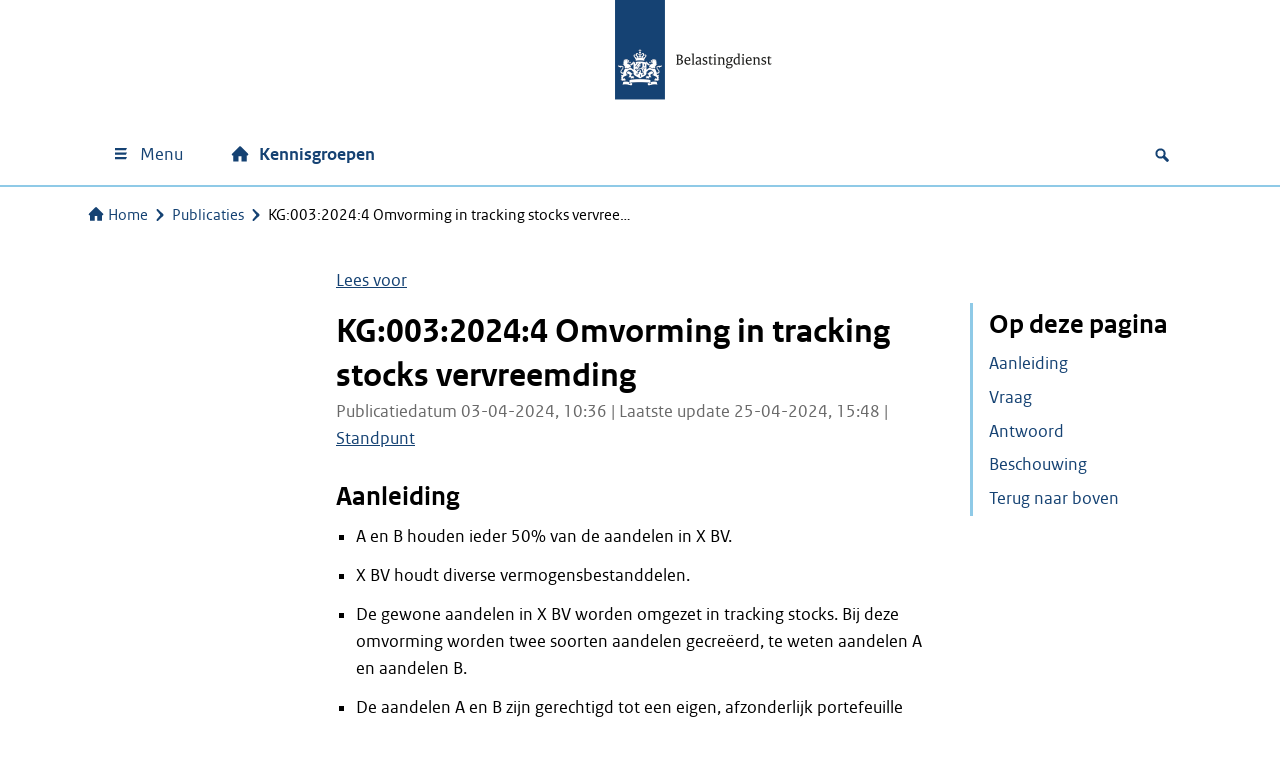

--- FILE ---
content_type: text/html; charset=UTF-8
request_url: https://kennisgroepen.belastingdienst.nl/publicaties/kg00320244-omvorming-in-tracking-stocks-vervreemding/
body_size: 13530
content:
<!DOCTYPE html>
<html lang="nl-NL">

<head>
	<meta charset="UTF-8">
	<meta name="viewport" content="width=device-width, initial-scale=1">
	<meta name='robots' content='index, follow, max-image-preview:large, max-snippet:-1, max-video-preview:-1' />
	<style>img:is([sizes="auto" i], [sizes^="auto," i]) { contain-intrinsic-size: 3000px 1500px }</style>
	<script>
window.koko_analytics = {"url":"https:\/\/kennisgroepen.belastingdienst.nl\/wp-admin\/admin-ajax.php?action=koko_analytics_collect","site_url":"https:\/\/kennisgroepen.belastingdienst.nl","post_id":12669,"path":"\/publicaties\/kg00320244-omvorming-in-tracking-stocks-vervreemding\/","method":"cookie","use_cookie":true};
</script>

	<!-- This site is optimized with the Yoast SEO Premium plugin v26.4 (Yoast SEO v26.4) - https://yoast.com/wordpress/plugins/seo/ -->
	<title>KG:003:2024:4 Omvorming in tracking stocks vervreemding | Kennisgroepen Belastingdienst</title>
	<link rel="canonical" href="https://kennisgroepen.belastingdienst.nl/publicaties/kg00320244-omvorming-in-tracking-stocks-vervreemding/" />
	<!-- / Yoast SEO Premium plugin. -->


<link rel='dns-prefetch' href='//f1-eu.readspeaker.com' />
<link rel='dns-prefetch' href='//pwa001.belastingdienst.nl' />
<meta name="google-site-verification" content="mL8nV8-uGWrVz36muaBZgLj-hCnNeKxH4guhYVuEi78" />
<link rel='stylesheet' id='wp-block-library-css' href='https://kennisgroepen.belastingdienst.nl/wp-includes/css/dist/block-library/style.min.css?ver=13.12.3' media='all' />
<link rel='stylesheet' id='wtblocks-style-css' href='https://kennisgroepen.belastingdienst.nl/wp-content/plugins/wt-blocks/build/style-index.css?ver=4.9.0' media='all' />
<link rel='stylesheet' id='flexible_table_block_addon_style-css' href='https://kennisgroepen.belastingdienst.nl/wp-content/plugins/wt-flexible-table-block-addon/css/wt-flexible-table-block-addon.css?ver=13.12.3' media='all' />
<style id='global-styles-inline-css'>
:root{--wp--preset--aspect-ratio--square: 1;--wp--preset--aspect-ratio--4-3: 4/3;--wp--preset--aspect-ratio--3-4: 3/4;--wp--preset--aspect-ratio--3-2: 3/2;--wp--preset--aspect-ratio--2-3: 2/3;--wp--preset--aspect-ratio--16-9: 16/9;--wp--preset--aspect-ratio--9-16: 9/16;--wp--preset--color--black: #000000;--wp--preset--color--cyan-bluish-gray: #abb8c3;--wp--preset--color--white: #ffffff;--wp--preset--color--pale-pink: #f78da7;--wp--preset--color--vivid-red: #cf2e2e;--wp--preset--color--luminous-vivid-orange: #ff6900;--wp--preset--color--luminous-vivid-amber: #fcb900;--wp--preset--color--light-green-cyan: #7bdcb5;--wp--preset--color--vivid-green-cyan: #00d084;--wp--preset--color--pale-cyan-blue: #8ed1fc;--wp--preset--color--vivid-cyan-blue: #0693e3;--wp--preset--color--vivid-purple: #9b51e0;--wp--preset--color--gray-1: #f3f3f3;--wp--preset--color--gray-2: #e6e6e6;--wp--preset--color--gray-3: #cccccc;--wp--preset--color--gray-4: #b4b4b4;--wp--preset--color--gray-5: #999999;--wp--preset--color--gray-6: #696969;--wp--preset--color--gray-7: #535353;--wp--preset--color--purple-100: #42145f;--wp--preset--color--purple-60: #8d729f;--wp--preset--color--purple-30: #c6b9cf;--wp--preset--color--purple-15: #e3dce7;--wp--preset--color--violet-100: #a90061;--wp--preset--color--violet-60: #cb66a0;--wp--preset--color--violet-30: #e5b3d0;--wp--preset--color--violet-15: #f2d9e7;--wp--preset--color--rubyred-100: #ca005d;--wp--preset--color--rubyred-60: #df669d;--wp--preset--color--rubyred-30: #efb3ce;--wp--preset--color--rubyred-15: #f7d9e7;--wp--preset--color--pink-100: #f092cd;--wp--preset--color--pink-60: #f6bde1;--wp--preset--color--pink-30: #fbdef0;--wp--preset--color--pink-15: #fdeff8;--wp--preset--color--red-100: #d52b1e;--wp--preset--color--red-60: #e67f78;--wp--preset--color--red-30: #f2bfbc;--wp--preset--color--red-15: #f9dfdd;--wp--preset--color--orange-100: #e17000;--wp--preset--color--orange-60: #eda966;--wp--preset--color--orange-30: #f6d4b3;--wp--preset--color--orange-15: #fbead9;--wp--preset--color--darkyellow-100: #ffb612;--wp--preset--color--darkyellow-60: #fdd370;--wp--preset--color--darkyellow-30: #ffe9b8;--wp--preset--color--darkyellow-15: #fff4db;--wp--preset--color--yellow-100: #f9e11e;--wp--preset--color--yellow-60: #fbed78;--wp--preset--color--yellow-30: #fdf6bc;--wp--preset--color--yellow-15: #fefbdd;--wp--preset--color--darkbrown-100: #673327;--wp--preset--color--darkbrown-60: #a3847d;--wp--preset--color--darkbrown-30: #d1c2be;--wp--preset--color--darkbrown-15: #e8e0df;--wp--preset--color--brown-100: #94710a;--wp--preset--color--brown-60: #bfa96c;--wp--preset--color--brown-30: #dfd4b6;--wp--preset--color--brown-15: #efeada;--wp--preset--color--darkgreen-100: #275937;--wp--preset--color--darkgreen-60: #7d9b87;--wp--preset--color--darkgreen-30: #becdc3;--wp--preset--color--darkgreen-15: #dfe6e1;--wp--preset--color--green-100: #39870c;--wp--preset--color--green-60: #88b76d;--wp--preset--color--green-30: #c4dbb6;--wp--preset--color--green-15: #e1eddb;--wp--preset--color--mossgreen-100: #777b00;--wp--preset--color--mossgreen-60: #adaf66;--wp--preset--color--mossgreen-30: #d6d7b3;--wp--preset--color--mossgreen-15: #ebebd9;--wp--preset--color--mintgreen-100: #76d2b6;--wp--preset--color--mintgreen-60: #ace4d3;--wp--preset--color--mintgreen-30: #d6f2e9;--wp--preset--color--mintgreen-15: #eaf8f4;--wp--preset--color--darkblue-100: #01689b;--wp--preset--color--darkblue-60: #66a4c3;--wp--preset--color--darkblue-30: #b3d2e1;--wp--preset--color--darkblue-15: #d9e8f0;--wp--preset--color--skyblue-100: #007bc7;--wp--preset--color--skyblue-60: #66afdd;--wp--preset--color--skyblue-30: #b3d7ee;--wp--preset--color--skyblue-15: #d9ebf7;--wp--preset--color--lightblue-100: #8fcae7;--wp--preset--color--lightblue-60: #bcdff0;--wp--preset--color--lightblue-30: #ddeff8;--wp--preset--color--lightblue-15: #eef7fb;--wp--preset--color--logoblue-100: #154273;--wp--preset--color--logoblue-60: #738eab;--wp--preset--color--logoblue-30: #b8c6d5;--wp--preset--color--logoblue-15: #dce3ea;--wp--preset--gradient--vivid-cyan-blue-to-vivid-purple: linear-gradient(135deg,rgba(6,147,227,1) 0%,rgb(155,81,224) 100%);--wp--preset--gradient--light-green-cyan-to-vivid-green-cyan: linear-gradient(135deg,rgb(122,220,180) 0%,rgb(0,208,130) 100%);--wp--preset--gradient--luminous-vivid-amber-to-luminous-vivid-orange: linear-gradient(135deg,rgba(252,185,0,1) 0%,rgba(255,105,0,1) 100%);--wp--preset--gradient--luminous-vivid-orange-to-vivid-red: linear-gradient(135deg,rgba(255,105,0,1) 0%,rgb(207,46,46) 100%);--wp--preset--gradient--very-light-gray-to-cyan-bluish-gray: linear-gradient(135deg,rgb(238,238,238) 0%,rgb(169,184,195) 100%);--wp--preset--gradient--cool-to-warm-spectrum: linear-gradient(135deg,rgb(74,234,220) 0%,rgb(151,120,209) 20%,rgb(207,42,186) 40%,rgb(238,44,130) 60%,rgb(251,105,98) 80%,rgb(254,248,76) 100%);--wp--preset--gradient--blush-light-purple: linear-gradient(135deg,rgb(255,206,236) 0%,rgb(152,150,240) 100%);--wp--preset--gradient--blush-bordeaux: linear-gradient(135deg,rgb(254,205,165) 0%,rgb(254,45,45) 50%,rgb(107,0,62) 100%);--wp--preset--gradient--luminous-dusk: linear-gradient(135deg,rgb(255,203,112) 0%,rgb(199,81,192) 50%,rgb(65,88,208) 100%);--wp--preset--gradient--pale-ocean: linear-gradient(135deg,rgb(255,245,203) 0%,rgb(182,227,212) 50%,rgb(51,167,181) 100%);--wp--preset--gradient--electric-grass: linear-gradient(135deg,rgb(202,248,128) 0%,rgb(113,206,126) 100%);--wp--preset--gradient--midnight: linear-gradient(135deg,rgb(2,3,129) 0%,rgb(40,116,252) 100%);--wp--preset--font-size--small: 13px;--wp--preset--font-size--medium: 20px;--wp--preset--font-size--large: 36px;--wp--preset--font-size--x-large: 42px;--wp--preset--spacing--20: 0.44rem;--wp--preset--spacing--30: 0.67rem;--wp--preset--spacing--40: 1rem;--wp--preset--spacing--50: 1.5rem;--wp--preset--spacing--60: 2.25rem;--wp--preset--spacing--70: 3.38rem;--wp--preset--spacing--80: 5.06rem;--wp--preset--shadow--natural: 6px 6px 9px rgba(0, 0, 0, 0.2);--wp--preset--shadow--deep: 12px 12px 50px rgba(0, 0, 0, 0.4);--wp--preset--shadow--sharp: 6px 6px 0px rgba(0, 0, 0, 0.2);--wp--preset--shadow--outlined: 6px 6px 0px -3px rgba(255, 255, 255, 1), 6px 6px rgba(0, 0, 0, 1);--wp--preset--shadow--crisp: 6px 6px 0px rgba(0, 0, 0, 1);}:where(body) { margin: 0; }.wp-site-blocks > .alignleft { float: left; margin-right: 2em; }.wp-site-blocks > .alignright { float: right; margin-left: 2em; }.wp-site-blocks > .aligncenter { justify-content: center; margin-left: auto; margin-right: auto; }:where(.is-layout-flex){gap: 0.5em;}:where(.is-layout-grid){gap: 0.5em;}.is-layout-flow > .alignleft{float: left;margin-inline-start: 0;margin-inline-end: 2em;}.is-layout-flow > .alignright{float: right;margin-inline-start: 2em;margin-inline-end: 0;}.is-layout-flow > .aligncenter{margin-left: auto !important;margin-right: auto !important;}.is-layout-constrained > .alignleft{float: left;margin-inline-start: 0;margin-inline-end: 2em;}.is-layout-constrained > .alignright{float: right;margin-inline-start: 2em;margin-inline-end: 0;}.is-layout-constrained > .aligncenter{margin-left: auto !important;margin-right: auto !important;}.is-layout-constrained > :where(:not(.alignleft):not(.alignright):not(.alignfull)){margin-left: auto !important;margin-right: auto !important;}body .is-layout-flex{display: flex;}.is-layout-flex{flex-wrap: wrap;align-items: center;}.is-layout-flex > :is(*, div){margin: 0;}body .is-layout-grid{display: grid;}.is-layout-grid > :is(*, div){margin: 0;}body{padding-top: 0px;padding-right: 0px;padding-bottom: 0px;padding-left: 0px;}a:where(:not(.wp-element-button)){text-decoration: underline;}:root :where(.wp-element-button, .wp-block-button__link){background-color: #32373c;border-width: 0;color: #fff;font-family: inherit;font-size: inherit;line-height: inherit;padding: calc(0.667em + 2px) calc(1.333em + 2px);text-decoration: none;}.has-black-color{color: var(--wp--preset--color--black) !important;}.has-cyan-bluish-gray-color{color: var(--wp--preset--color--cyan-bluish-gray) !important;}.has-white-color{color: var(--wp--preset--color--white) !important;}.has-pale-pink-color{color: var(--wp--preset--color--pale-pink) !important;}.has-vivid-red-color{color: var(--wp--preset--color--vivid-red) !important;}.has-luminous-vivid-orange-color{color: var(--wp--preset--color--luminous-vivid-orange) !important;}.has-luminous-vivid-amber-color{color: var(--wp--preset--color--luminous-vivid-amber) !important;}.has-light-green-cyan-color{color: var(--wp--preset--color--light-green-cyan) !important;}.has-vivid-green-cyan-color{color: var(--wp--preset--color--vivid-green-cyan) !important;}.has-pale-cyan-blue-color{color: var(--wp--preset--color--pale-cyan-blue) !important;}.has-vivid-cyan-blue-color{color: var(--wp--preset--color--vivid-cyan-blue) !important;}.has-vivid-purple-color{color: var(--wp--preset--color--vivid-purple) !important;}.has-gray-1-color{color: var(--wp--preset--color--gray-1) !important;}.has-gray-2-color{color: var(--wp--preset--color--gray-2) !important;}.has-gray-3-color{color: var(--wp--preset--color--gray-3) !important;}.has-gray-4-color{color: var(--wp--preset--color--gray-4) !important;}.has-gray-5-color{color: var(--wp--preset--color--gray-5) !important;}.has-gray-6-color{color: var(--wp--preset--color--gray-6) !important;}.has-gray-7-color{color: var(--wp--preset--color--gray-7) !important;}.has-purple-100-color{color: var(--wp--preset--color--purple-100) !important;}.has-purple-60-color{color: var(--wp--preset--color--purple-60) !important;}.has-purple-30-color{color: var(--wp--preset--color--purple-30) !important;}.has-purple-15-color{color: var(--wp--preset--color--purple-15) !important;}.has-violet-100-color{color: var(--wp--preset--color--violet-100) !important;}.has-violet-60-color{color: var(--wp--preset--color--violet-60) !important;}.has-violet-30-color{color: var(--wp--preset--color--violet-30) !important;}.has-violet-15-color{color: var(--wp--preset--color--violet-15) !important;}.has-rubyred-100-color{color: var(--wp--preset--color--rubyred-100) !important;}.has-rubyred-60-color{color: var(--wp--preset--color--rubyred-60) !important;}.has-rubyred-30-color{color: var(--wp--preset--color--rubyred-30) !important;}.has-rubyred-15-color{color: var(--wp--preset--color--rubyred-15) !important;}.has-pink-100-color{color: var(--wp--preset--color--pink-100) !important;}.has-pink-60-color{color: var(--wp--preset--color--pink-60) !important;}.has-pink-30-color{color: var(--wp--preset--color--pink-30) !important;}.has-pink-15-color{color: var(--wp--preset--color--pink-15) !important;}.has-red-100-color{color: var(--wp--preset--color--red-100) !important;}.has-red-60-color{color: var(--wp--preset--color--red-60) !important;}.has-red-30-color{color: var(--wp--preset--color--red-30) !important;}.has-red-15-color{color: var(--wp--preset--color--red-15) !important;}.has-orange-100-color{color: var(--wp--preset--color--orange-100) !important;}.has-orange-60-color{color: var(--wp--preset--color--orange-60) !important;}.has-orange-30-color{color: var(--wp--preset--color--orange-30) !important;}.has-orange-15-color{color: var(--wp--preset--color--orange-15) !important;}.has-darkyellow-100-color{color: var(--wp--preset--color--darkyellow-100) !important;}.has-darkyellow-60-color{color: var(--wp--preset--color--darkyellow-60) !important;}.has-darkyellow-30-color{color: var(--wp--preset--color--darkyellow-30) !important;}.has-darkyellow-15-color{color: var(--wp--preset--color--darkyellow-15) !important;}.has-yellow-100-color{color: var(--wp--preset--color--yellow-100) !important;}.has-yellow-60-color{color: var(--wp--preset--color--yellow-60) !important;}.has-yellow-30-color{color: var(--wp--preset--color--yellow-30) !important;}.has-yellow-15-color{color: var(--wp--preset--color--yellow-15) !important;}.has-darkbrown-100-color{color: var(--wp--preset--color--darkbrown-100) !important;}.has-darkbrown-60-color{color: var(--wp--preset--color--darkbrown-60) !important;}.has-darkbrown-30-color{color: var(--wp--preset--color--darkbrown-30) !important;}.has-darkbrown-15-color{color: var(--wp--preset--color--darkbrown-15) !important;}.has-brown-100-color{color: var(--wp--preset--color--brown-100) !important;}.has-brown-60-color{color: var(--wp--preset--color--brown-60) !important;}.has-brown-30-color{color: var(--wp--preset--color--brown-30) !important;}.has-brown-15-color{color: var(--wp--preset--color--brown-15) !important;}.has-darkgreen-100-color{color: var(--wp--preset--color--darkgreen-100) !important;}.has-darkgreen-60-color{color: var(--wp--preset--color--darkgreen-60) !important;}.has-darkgreen-30-color{color: var(--wp--preset--color--darkgreen-30) !important;}.has-darkgreen-15-color{color: var(--wp--preset--color--darkgreen-15) !important;}.has-green-100-color{color: var(--wp--preset--color--green-100) !important;}.has-green-60-color{color: var(--wp--preset--color--green-60) !important;}.has-green-30-color{color: var(--wp--preset--color--green-30) !important;}.has-green-15-color{color: var(--wp--preset--color--green-15) !important;}.has-mossgreen-100-color{color: var(--wp--preset--color--mossgreen-100) !important;}.has-mossgreen-60-color{color: var(--wp--preset--color--mossgreen-60) !important;}.has-mossgreen-30-color{color: var(--wp--preset--color--mossgreen-30) !important;}.has-mossgreen-15-color{color: var(--wp--preset--color--mossgreen-15) !important;}.has-mintgreen-100-color{color: var(--wp--preset--color--mintgreen-100) !important;}.has-mintgreen-60-color{color: var(--wp--preset--color--mintgreen-60) !important;}.has-mintgreen-30-color{color: var(--wp--preset--color--mintgreen-30) !important;}.has-mintgreen-15-color{color: var(--wp--preset--color--mintgreen-15) !important;}.has-darkblue-100-color{color: var(--wp--preset--color--darkblue-100) !important;}.has-darkblue-60-color{color: var(--wp--preset--color--darkblue-60) !important;}.has-darkblue-30-color{color: var(--wp--preset--color--darkblue-30) !important;}.has-darkblue-15-color{color: var(--wp--preset--color--darkblue-15) !important;}.has-skyblue-100-color{color: var(--wp--preset--color--skyblue-100) !important;}.has-skyblue-60-color{color: var(--wp--preset--color--skyblue-60) !important;}.has-skyblue-30-color{color: var(--wp--preset--color--skyblue-30) !important;}.has-skyblue-15-color{color: var(--wp--preset--color--skyblue-15) !important;}.has-lightblue-100-color{color: var(--wp--preset--color--lightblue-100) !important;}.has-lightblue-60-color{color: var(--wp--preset--color--lightblue-60) !important;}.has-lightblue-30-color{color: var(--wp--preset--color--lightblue-30) !important;}.has-lightblue-15-color{color: var(--wp--preset--color--lightblue-15) !important;}.has-logoblue-100-color{color: var(--wp--preset--color--logoblue-100) !important;}.has-logoblue-60-color{color: var(--wp--preset--color--logoblue-60) !important;}.has-logoblue-30-color{color: var(--wp--preset--color--logoblue-30) !important;}.has-logoblue-15-color{color: var(--wp--preset--color--logoblue-15) !important;}.has-black-background-color{background-color: var(--wp--preset--color--black) !important;}.has-cyan-bluish-gray-background-color{background-color: var(--wp--preset--color--cyan-bluish-gray) !important;}.has-white-background-color{background-color: var(--wp--preset--color--white) !important;}.has-pale-pink-background-color{background-color: var(--wp--preset--color--pale-pink) !important;}.has-vivid-red-background-color{background-color: var(--wp--preset--color--vivid-red) !important;}.has-luminous-vivid-orange-background-color{background-color: var(--wp--preset--color--luminous-vivid-orange) !important;}.has-luminous-vivid-amber-background-color{background-color: var(--wp--preset--color--luminous-vivid-amber) !important;}.has-light-green-cyan-background-color{background-color: var(--wp--preset--color--light-green-cyan) !important;}.has-vivid-green-cyan-background-color{background-color: var(--wp--preset--color--vivid-green-cyan) !important;}.has-pale-cyan-blue-background-color{background-color: var(--wp--preset--color--pale-cyan-blue) !important;}.has-vivid-cyan-blue-background-color{background-color: var(--wp--preset--color--vivid-cyan-blue) !important;}.has-vivid-purple-background-color{background-color: var(--wp--preset--color--vivid-purple) !important;}.has-gray-1-background-color{background-color: var(--wp--preset--color--gray-1) !important;}.has-gray-2-background-color{background-color: var(--wp--preset--color--gray-2) !important;}.has-gray-3-background-color{background-color: var(--wp--preset--color--gray-3) !important;}.has-gray-4-background-color{background-color: var(--wp--preset--color--gray-4) !important;}.has-gray-5-background-color{background-color: var(--wp--preset--color--gray-5) !important;}.has-gray-6-background-color{background-color: var(--wp--preset--color--gray-6) !important;}.has-gray-7-background-color{background-color: var(--wp--preset--color--gray-7) !important;}.has-purple-100-background-color{background-color: var(--wp--preset--color--purple-100) !important;}.has-purple-60-background-color{background-color: var(--wp--preset--color--purple-60) !important;}.has-purple-30-background-color{background-color: var(--wp--preset--color--purple-30) !important;}.has-purple-15-background-color{background-color: var(--wp--preset--color--purple-15) !important;}.has-violet-100-background-color{background-color: var(--wp--preset--color--violet-100) !important;}.has-violet-60-background-color{background-color: var(--wp--preset--color--violet-60) !important;}.has-violet-30-background-color{background-color: var(--wp--preset--color--violet-30) !important;}.has-violet-15-background-color{background-color: var(--wp--preset--color--violet-15) !important;}.has-rubyred-100-background-color{background-color: var(--wp--preset--color--rubyred-100) !important;}.has-rubyred-60-background-color{background-color: var(--wp--preset--color--rubyred-60) !important;}.has-rubyred-30-background-color{background-color: var(--wp--preset--color--rubyred-30) !important;}.has-rubyred-15-background-color{background-color: var(--wp--preset--color--rubyred-15) !important;}.has-pink-100-background-color{background-color: var(--wp--preset--color--pink-100) !important;}.has-pink-60-background-color{background-color: var(--wp--preset--color--pink-60) !important;}.has-pink-30-background-color{background-color: var(--wp--preset--color--pink-30) !important;}.has-pink-15-background-color{background-color: var(--wp--preset--color--pink-15) !important;}.has-red-100-background-color{background-color: var(--wp--preset--color--red-100) !important;}.has-red-60-background-color{background-color: var(--wp--preset--color--red-60) !important;}.has-red-30-background-color{background-color: var(--wp--preset--color--red-30) !important;}.has-red-15-background-color{background-color: var(--wp--preset--color--red-15) !important;}.has-orange-100-background-color{background-color: var(--wp--preset--color--orange-100) !important;}.has-orange-60-background-color{background-color: var(--wp--preset--color--orange-60) !important;}.has-orange-30-background-color{background-color: var(--wp--preset--color--orange-30) !important;}.has-orange-15-background-color{background-color: var(--wp--preset--color--orange-15) !important;}.has-darkyellow-100-background-color{background-color: var(--wp--preset--color--darkyellow-100) !important;}.has-darkyellow-60-background-color{background-color: var(--wp--preset--color--darkyellow-60) !important;}.has-darkyellow-30-background-color{background-color: var(--wp--preset--color--darkyellow-30) !important;}.has-darkyellow-15-background-color{background-color: var(--wp--preset--color--darkyellow-15) !important;}.has-yellow-100-background-color{background-color: var(--wp--preset--color--yellow-100) !important;}.has-yellow-60-background-color{background-color: var(--wp--preset--color--yellow-60) !important;}.has-yellow-30-background-color{background-color: var(--wp--preset--color--yellow-30) !important;}.has-yellow-15-background-color{background-color: var(--wp--preset--color--yellow-15) !important;}.has-darkbrown-100-background-color{background-color: var(--wp--preset--color--darkbrown-100) !important;}.has-darkbrown-60-background-color{background-color: var(--wp--preset--color--darkbrown-60) !important;}.has-darkbrown-30-background-color{background-color: var(--wp--preset--color--darkbrown-30) !important;}.has-darkbrown-15-background-color{background-color: var(--wp--preset--color--darkbrown-15) !important;}.has-brown-100-background-color{background-color: var(--wp--preset--color--brown-100) !important;}.has-brown-60-background-color{background-color: var(--wp--preset--color--brown-60) !important;}.has-brown-30-background-color{background-color: var(--wp--preset--color--brown-30) !important;}.has-brown-15-background-color{background-color: var(--wp--preset--color--brown-15) !important;}.has-darkgreen-100-background-color{background-color: var(--wp--preset--color--darkgreen-100) !important;}.has-darkgreen-60-background-color{background-color: var(--wp--preset--color--darkgreen-60) !important;}.has-darkgreen-30-background-color{background-color: var(--wp--preset--color--darkgreen-30) !important;}.has-darkgreen-15-background-color{background-color: var(--wp--preset--color--darkgreen-15) !important;}.has-green-100-background-color{background-color: var(--wp--preset--color--green-100) !important;}.has-green-60-background-color{background-color: var(--wp--preset--color--green-60) !important;}.has-green-30-background-color{background-color: var(--wp--preset--color--green-30) !important;}.has-green-15-background-color{background-color: var(--wp--preset--color--green-15) !important;}.has-mossgreen-100-background-color{background-color: var(--wp--preset--color--mossgreen-100) !important;}.has-mossgreen-60-background-color{background-color: var(--wp--preset--color--mossgreen-60) !important;}.has-mossgreen-30-background-color{background-color: var(--wp--preset--color--mossgreen-30) !important;}.has-mossgreen-15-background-color{background-color: var(--wp--preset--color--mossgreen-15) !important;}.has-mintgreen-100-background-color{background-color: var(--wp--preset--color--mintgreen-100) !important;}.has-mintgreen-60-background-color{background-color: var(--wp--preset--color--mintgreen-60) !important;}.has-mintgreen-30-background-color{background-color: var(--wp--preset--color--mintgreen-30) !important;}.has-mintgreen-15-background-color{background-color: var(--wp--preset--color--mintgreen-15) !important;}.has-darkblue-100-background-color{background-color: var(--wp--preset--color--darkblue-100) !important;}.has-darkblue-60-background-color{background-color: var(--wp--preset--color--darkblue-60) !important;}.has-darkblue-30-background-color{background-color: var(--wp--preset--color--darkblue-30) !important;}.has-darkblue-15-background-color{background-color: var(--wp--preset--color--darkblue-15) !important;}.has-skyblue-100-background-color{background-color: var(--wp--preset--color--skyblue-100) !important;}.has-skyblue-60-background-color{background-color: var(--wp--preset--color--skyblue-60) !important;}.has-skyblue-30-background-color{background-color: var(--wp--preset--color--skyblue-30) !important;}.has-skyblue-15-background-color{background-color: var(--wp--preset--color--skyblue-15) !important;}.has-lightblue-100-background-color{background-color: var(--wp--preset--color--lightblue-100) !important;}.has-lightblue-60-background-color{background-color: var(--wp--preset--color--lightblue-60) !important;}.has-lightblue-30-background-color{background-color: var(--wp--preset--color--lightblue-30) !important;}.has-lightblue-15-background-color{background-color: var(--wp--preset--color--lightblue-15) !important;}.has-logoblue-100-background-color{background-color: var(--wp--preset--color--logoblue-100) !important;}.has-logoblue-60-background-color{background-color: var(--wp--preset--color--logoblue-60) !important;}.has-logoblue-30-background-color{background-color: var(--wp--preset--color--logoblue-30) !important;}.has-logoblue-15-background-color{background-color: var(--wp--preset--color--logoblue-15) !important;}.has-black-border-color{border-color: var(--wp--preset--color--black) !important;}.has-cyan-bluish-gray-border-color{border-color: var(--wp--preset--color--cyan-bluish-gray) !important;}.has-white-border-color{border-color: var(--wp--preset--color--white) !important;}.has-pale-pink-border-color{border-color: var(--wp--preset--color--pale-pink) !important;}.has-vivid-red-border-color{border-color: var(--wp--preset--color--vivid-red) !important;}.has-luminous-vivid-orange-border-color{border-color: var(--wp--preset--color--luminous-vivid-orange) !important;}.has-luminous-vivid-amber-border-color{border-color: var(--wp--preset--color--luminous-vivid-amber) !important;}.has-light-green-cyan-border-color{border-color: var(--wp--preset--color--light-green-cyan) !important;}.has-vivid-green-cyan-border-color{border-color: var(--wp--preset--color--vivid-green-cyan) !important;}.has-pale-cyan-blue-border-color{border-color: var(--wp--preset--color--pale-cyan-blue) !important;}.has-vivid-cyan-blue-border-color{border-color: var(--wp--preset--color--vivid-cyan-blue) !important;}.has-vivid-purple-border-color{border-color: var(--wp--preset--color--vivid-purple) !important;}.has-gray-1-border-color{border-color: var(--wp--preset--color--gray-1) !important;}.has-gray-2-border-color{border-color: var(--wp--preset--color--gray-2) !important;}.has-gray-3-border-color{border-color: var(--wp--preset--color--gray-3) !important;}.has-gray-4-border-color{border-color: var(--wp--preset--color--gray-4) !important;}.has-gray-5-border-color{border-color: var(--wp--preset--color--gray-5) !important;}.has-gray-6-border-color{border-color: var(--wp--preset--color--gray-6) !important;}.has-gray-7-border-color{border-color: var(--wp--preset--color--gray-7) !important;}.has-purple-100-border-color{border-color: var(--wp--preset--color--purple-100) !important;}.has-purple-60-border-color{border-color: var(--wp--preset--color--purple-60) !important;}.has-purple-30-border-color{border-color: var(--wp--preset--color--purple-30) !important;}.has-purple-15-border-color{border-color: var(--wp--preset--color--purple-15) !important;}.has-violet-100-border-color{border-color: var(--wp--preset--color--violet-100) !important;}.has-violet-60-border-color{border-color: var(--wp--preset--color--violet-60) !important;}.has-violet-30-border-color{border-color: var(--wp--preset--color--violet-30) !important;}.has-violet-15-border-color{border-color: var(--wp--preset--color--violet-15) !important;}.has-rubyred-100-border-color{border-color: var(--wp--preset--color--rubyred-100) !important;}.has-rubyred-60-border-color{border-color: var(--wp--preset--color--rubyred-60) !important;}.has-rubyred-30-border-color{border-color: var(--wp--preset--color--rubyred-30) !important;}.has-rubyred-15-border-color{border-color: var(--wp--preset--color--rubyred-15) !important;}.has-pink-100-border-color{border-color: var(--wp--preset--color--pink-100) !important;}.has-pink-60-border-color{border-color: var(--wp--preset--color--pink-60) !important;}.has-pink-30-border-color{border-color: var(--wp--preset--color--pink-30) !important;}.has-pink-15-border-color{border-color: var(--wp--preset--color--pink-15) !important;}.has-red-100-border-color{border-color: var(--wp--preset--color--red-100) !important;}.has-red-60-border-color{border-color: var(--wp--preset--color--red-60) !important;}.has-red-30-border-color{border-color: var(--wp--preset--color--red-30) !important;}.has-red-15-border-color{border-color: var(--wp--preset--color--red-15) !important;}.has-orange-100-border-color{border-color: var(--wp--preset--color--orange-100) !important;}.has-orange-60-border-color{border-color: var(--wp--preset--color--orange-60) !important;}.has-orange-30-border-color{border-color: var(--wp--preset--color--orange-30) !important;}.has-orange-15-border-color{border-color: var(--wp--preset--color--orange-15) !important;}.has-darkyellow-100-border-color{border-color: var(--wp--preset--color--darkyellow-100) !important;}.has-darkyellow-60-border-color{border-color: var(--wp--preset--color--darkyellow-60) !important;}.has-darkyellow-30-border-color{border-color: var(--wp--preset--color--darkyellow-30) !important;}.has-darkyellow-15-border-color{border-color: var(--wp--preset--color--darkyellow-15) !important;}.has-yellow-100-border-color{border-color: var(--wp--preset--color--yellow-100) !important;}.has-yellow-60-border-color{border-color: var(--wp--preset--color--yellow-60) !important;}.has-yellow-30-border-color{border-color: var(--wp--preset--color--yellow-30) !important;}.has-yellow-15-border-color{border-color: var(--wp--preset--color--yellow-15) !important;}.has-darkbrown-100-border-color{border-color: var(--wp--preset--color--darkbrown-100) !important;}.has-darkbrown-60-border-color{border-color: var(--wp--preset--color--darkbrown-60) !important;}.has-darkbrown-30-border-color{border-color: var(--wp--preset--color--darkbrown-30) !important;}.has-darkbrown-15-border-color{border-color: var(--wp--preset--color--darkbrown-15) !important;}.has-brown-100-border-color{border-color: var(--wp--preset--color--brown-100) !important;}.has-brown-60-border-color{border-color: var(--wp--preset--color--brown-60) !important;}.has-brown-30-border-color{border-color: var(--wp--preset--color--brown-30) !important;}.has-brown-15-border-color{border-color: var(--wp--preset--color--brown-15) !important;}.has-darkgreen-100-border-color{border-color: var(--wp--preset--color--darkgreen-100) !important;}.has-darkgreen-60-border-color{border-color: var(--wp--preset--color--darkgreen-60) !important;}.has-darkgreen-30-border-color{border-color: var(--wp--preset--color--darkgreen-30) !important;}.has-darkgreen-15-border-color{border-color: var(--wp--preset--color--darkgreen-15) !important;}.has-green-100-border-color{border-color: var(--wp--preset--color--green-100) !important;}.has-green-60-border-color{border-color: var(--wp--preset--color--green-60) !important;}.has-green-30-border-color{border-color: var(--wp--preset--color--green-30) !important;}.has-green-15-border-color{border-color: var(--wp--preset--color--green-15) !important;}.has-mossgreen-100-border-color{border-color: var(--wp--preset--color--mossgreen-100) !important;}.has-mossgreen-60-border-color{border-color: var(--wp--preset--color--mossgreen-60) !important;}.has-mossgreen-30-border-color{border-color: var(--wp--preset--color--mossgreen-30) !important;}.has-mossgreen-15-border-color{border-color: var(--wp--preset--color--mossgreen-15) !important;}.has-mintgreen-100-border-color{border-color: var(--wp--preset--color--mintgreen-100) !important;}.has-mintgreen-60-border-color{border-color: var(--wp--preset--color--mintgreen-60) !important;}.has-mintgreen-30-border-color{border-color: var(--wp--preset--color--mintgreen-30) !important;}.has-mintgreen-15-border-color{border-color: var(--wp--preset--color--mintgreen-15) !important;}.has-darkblue-100-border-color{border-color: var(--wp--preset--color--darkblue-100) !important;}.has-darkblue-60-border-color{border-color: var(--wp--preset--color--darkblue-60) !important;}.has-darkblue-30-border-color{border-color: var(--wp--preset--color--darkblue-30) !important;}.has-darkblue-15-border-color{border-color: var(--wp--preset--color--darkblue-15) !important;}.has-skyblue-100-border-color{border-color: var(--wp--preset--color--skyblue-100) !important;}.has-skyblue-60-border-color{border-color: var(--wp--preset--color--skyblue-60) !important;}.has-skyblue-30-border-color{border-color: var(--wp--preset--color--skyblue-30) !important;}.has-skyblue-15-border-color{border-color: var(--wp--preset--color--skyblue-15) !important;}.has-lightblue-100-border-color{border-color: var(--wp--preset--color--lightblue-100) !important;}.has-lightblue-60-border-color{border-color: var(--wp--preset--color--lightblue-60) !important;}.has-lightblue-30-border-color{border-color: var(--wp--preset--color--lightblue-30) !important;}.has-lightblue-15-border-color{border-color: var(--wp--preset--color--lightblue-15) !important;}.has-logoblue-100-border-color{border-color: var(--wp--preset--color--logoblue-100) !important;}.has-logoblue-60-border-color{border-color: var(--wp--preset--color--logoblue-60) !important;}.has-logoblue-30-border-color{border-color: var(--wp--preset--color--logoblue-30) !important;}.has-logoblue-15-border-color{border-color: var(--wp--preset--color--logoblue-15) !important;}.has-vivid-cyan-blue-to-vivid-purple-gradient-background{background: var(--wp--preset--gradient--vivid-cyan-blue-to-vivid-purple) !important;}.has-light-green-cyan-to-vivid-green-cyan-gradient-background{background: var(--wp--preset--gradient--light-green-cyan-to-vivid-green-cyan) !important;}.has-luminous-vivid-amber-to-luminous-vivid-orange-gradient-background{background: var(--wp--preset--gradient--luminous-vivid-amber-to-luminous-vivid-orange) !important;}.has-luminous-vivid-orange-to-vivid-red-gradient-background{background: var(--wp--preset--gradient--luminous-vivid-orange-to-vivid-red) !important;}.has-very-light-gray-to-cyan-bluish-gray-gradient-background{background: var(--wp--preset--gradient--very-light-gray-to-cyan-bluish-gray) !important;}.has-cool-to-warm-spectrum-gradient-background{background: var(--wp--preset--gradient--cool-to-warm-spectrum) !important;}.has-blush-light-purple-gradient-background{background: var(--wp--preset--gradient--blush-light-purple) !important;}.has-blush-bordeaux-gradient-background{background: var(--wp--preset--gradient--blush-bordeaux) !important;}.has-luminous-dusk-gradient-background{background: var(--wp--preset--gradient--luminous-dusk) !important;}.has-pale-ocean-gradient-background{background: var(--wp--preset--gradient--pale-ocean) !important;}.has-electric-grass-gradient-background{background: var(--wp--preset--gradient--electric-grass) !important;}.has-midnight-gradient-background{background: var(--wp--preset--gradient--midnight) !important;}.has-small-font-size{font-size: var(--wp--preset--font-size--small) !important;}.has-medium-font-size{font-size: var(--wp--preset--font-size--medium) !important;}.has-large-font-size{font-size: var(--wp--preset--font-size--large) !important;}.has-x-large-font-size{font-size: var(--wp--preset--font-size--x-large) !important;}
:where(.wp-block-post-template.is-layout-flex){gap: 1.25em;}:where(.wp-block-post-template.is-layout-grid){gap: 1.25em;}
:where(.wp-block-columns.is-layout-flex){gap: 2em;}:where(.wp-block-columns.is-layout-grid){gap: 2em;}
:root :where(.wp-block-pullquote){font-size: 1.5em;line-height: 1.6;}
</style>
<link rel='stylesheet' id='wt_sms_style-css' href='https://kennisgroepen.belastingdienst.nl/wp-content/plugins/wt-social-media-share/css/wt-sms.css' media='all' />
<link rel='stylesheet' id='search-filter-plugin-styles-css' href='https://kennisgroepen.belastingdienst.nl/wp-content/plugins/search-filter-pro/public/assets/css/search-filter.min.css?ver=2.5.21' media='all' />
<link rel='stylesheet' id='wt_style-css' href='https://kennisgroepen.belastingdienst.nl/wp-content/themes/webthema/build/css/wt.css?ver=7.4.0' media='all' />
<style id='wt_style-inline-css'>
body {--wt-theme-domain-color:var(--wp--preset--color--lightblue-100);--wt-theme-domain-text-color:var(--wp--preset--color--black);--wt-theme-domain-60-color:var(--wp--preset--color--lightblue-60);--wt-theme-domain-30-color:var(--wp--preset--color--lightblue-30);--wt-theme-domain-15-color:var(--wp--preset--color--lightblue-15);--wt-theme-contrast-color:var(--wp--preset--color--logoblue-100);--wt-theme-contrast-text-color:var(--wp--preset--color--white);}
</style>
<script src="https://kennisgroepen.belastingdienst.nl/wp-includes/js/jquery/jquery.min.js?ver=3.7.1" id="jquery-core-js"></script>
<script src="https://kennisgroepen.belastingdienst.nl/wp-includes/js/jquery/jquery-migrate.min.js?ver=3.4.1" id="jquery-migrate-js"></script>
<script id="wp-readspeaker-js-before">
window.rsConf = { general: { popupCloseTime: 3600000 } };
</script>
<script src="//f1-eu.readspeaker.com/script/4329/webReader/webReader.js?pids=wr&amp;notools=1&amp;disable=skipbuttons%2Cspeedbutton&amp;ver=13.12.3" id="wp-readspeaker-js"></script>
<script src="https://kennisgroepen.belastingdienst.nl/wp-includes/js/dist/vendor/wp-polyfill.min.js?ver=3.15.0" id="wp-polyfill-js"></script>
<script src="https://kennisgroepen.belastingdienst.nl/wp-includes/js/dist/dom-ready.min.js?ver=f77871ff7694fffea381" id="wp-dom-ready-js"></script>
<script id="wt_script-js-extra">
var wtScriptL10n = {"ariaExtLink":"U verlaat deze website","ariaNewTab":"Deze link wordt geopend in een nieuw tabblad of venster","signupFieldDesc":{"user_name":"De gebruikersnaam bevat minimaal 4 karakters en maximaal 60 karakters. Kleine letters en een streepje - zijn toegestaan. Andere karakters zijn niet toegestaan. De gebruikersnaam begint en eindigt met een kleine letter.","user_email":"De registratiebevestiging wordt via e-mail toegestuurd."}};
var wtDialogComponentL10n = {"closeButtonLabel":"Sluit dit dialoog","backButtonLabel":"Terug"};
var wtValidateL10n = {"noCommentFound":"U hebt de reactie nog niet ingevuld. Vul de reactie in.","noNameFound":"U hebt de naam nog niet ingevuld. Vul de naam in.","noEmailFound":"U hebt het e-mailadres nog niet ingevuld. Vul het e-mailadres in.","emailNotValid":"U hebt geen geldig e-mailadres ingevuld. Controleer het e-mailadres.","fieldMandatory":"Veld is verplicht","emailInvalid":"Emailadres niet geldig","valueNotNumeric":"Waarde niet numeriek"};
var wtLinkIcon = {"is_internal_link_regex":"^https?:\\\/\\\/([a-z0-9-]+\\.)*belastingdienst\\.nl"};
var wtThemeInfo = {"url":"https:\/\/kennisgroepen.belastingdienst.nl\/wp-content\/themes\/webthema","version":"7.4.0"};
</script>
<script src="https://kennisgroepen.belastingdienst.nl/wp-content/themes/webthema/build/js/wt.js?ver=7.4.0" id="wt_script-js"></script>
<link rel='shortlink' href='https://kennisgroepen.belastingdienst.nl/?p=12669' />
<style type='text/css'>
/** wp-readspeaker **/
.rsbtn_dl{ display: none !important; }
.rsbtn_powered{ display: none !important; }
</style><script id="wt-adobe-analytics-init">window.adobeDataLayer = window.adobeDataLayer || [];</script></head>

<body class="wp-singular wt_publication-template-default single single-wt_publication postid-12669 wp-theme-webthema nl_NL_formal">
		<noscript>
	<div class="wt-no-js">
		<div class="wt-logo-box">
			<a class="wt-logo-box" href="https://kennisgroepen.belastingdienst.nl">
				<img src="https://kennisgroepen.belastingdienst.nl/wp-content/themes/webthema/assets/img/logos/logo_belastingdienst_nl.png" alt="Logo Belastingdienst, onderdeel van de Rijksoverheid - Naar de homepagina van Kennisgroepen Belastingdienst" />
			</a>
		</div>
		<p>
			Javascript is uitgeschakeld in deze internetbrowser. Om deze site te bekijken, moet u <a href="https://www.enable-javascript.com/">Javascript inschakelen</a>.		</p>
	</div>
</noscript>
	
<!-- skiplink-to-content -->
<a
	class="wt-skiplink-button"
	href="#main-content"
	id="main-skip-link"
>
	Ga direct naar de inhoud	<svg width="18px" height="18px" viewBox="0 0 16 16"
		class="wt-svg-icon  wt-svg-icon-delta_rechts"  inert aria-hidden="true"><use
			href="https://kennisgroepen.belastingdienst.nl/wp-content/themes/webthema/build/icons/icons.svg?ver=7.4.0#delta_rechts"></use></svg></a>
<!-- skiplink-to-content -->

<!-- skiplink-to-filters -->
<a
	id="filters-skip-link"
	class="wt-skiplink-button"
	href="#wt-filters"
>
	Ga direct naar de filters	<svg width="18px" height="18px" viewBox="0 0 16 16"
		class="wt-svg-icon  wt-svg-icon-delta_rechts"  inert aria-hidden="true"><use
			href="https://kennisgroepen.belastingdienst.nl/wp-content/themes/webthema/build/icons/icons.svg?ver=7.4.0#delta_rechts"></use></svg></a>
<!-- skiplink-to-filters -->
<!-- skiplink-to-footer -->
<a class="wt-skiplink-button" href="#wt-footer">Ga direct naar de footer	<svg width="18px" height="18px" viewBox="0 0 16 16"
		class="wt-svg-icon  wt-svg-icon-delta_rechts"  inert aria-hidden="true"><use
			href="https://kennisgroepen.belastingdienst.nl/wp-content/themes/webthema/build/icons/icons.svg?ver=7.4.0#delta_rechts"></use></svg></a>
<!-- skiplink-to-footer -->
	<!-- &wt-wrapper -->
	<div id="wt-wrapper">
		<header>
			<div class="wt-row">
	<div class="wt-col-sm-12 wt-logo-container">
		<div class="wt-logo-box">
			<a href="https://kennisgroepen.belastingdienst.nl" class="wt-image-focus">
								<img src="https://kennisgroepen.belastingdienst.nl/wp-content/themes/webthema/assets/img/logos/logo_belastingdienst_nl.png?v=7.4.0" alt="Logo Belastingdienst, onderdeel van de Rijksoverheid - Naar de homepagina van Kennisgroepen Belastingdienst">
			</a>
		</div>
	</div>
</div>
		</header>
		
<div class="wt-navbar" data-menu-type="hamburger"
	data-has-menu="true">
	<div class="wt-align-container">
		<nav aria-label="Hoofdnavigatie">
			<div class="wt-navbar-items">
				<!-- hamburger menu -->
				<div class="wt-navbar-item wt-navbar-hamburger-menu">
					<button class="wt-navbar-button wt-toggle has-text" data-target="#wt-hamburger-menu-dropdown"
						data-toggle-animation="false" aria-expanded="false" aria-controls="wt-hamburger-menu-dropdown">
						<svg width="18px" height="18px" viewBox="0 0 16 16"
		class="wt-svg-icon wt-navbar-button-icon wt-svg-icon-menu"  inert aria-hidden="true"><use
			href="https://kennisgroepen.belastingdienst.nl/wp-content/themes/webthema/build/icons/icons.svg?ver=7.4.0#menu"></use></svg>Menu					</button>
					<div class="wt-navbar-dropdown-menu wt-navbar-dropdown-align-left" id="wt-hamburger-menu-dropdown">
						<ul class="wt-navbar-menu"><li><a class="wt-navbar-button has-text wt-navbar-home-button " href="https://kennisgroepen.belastingdienst.nl" aria-label="Naar de homepage van Kennisgroepen"><svg width="18px" height="18px" viewBox="0 0 16 16"
		class="wt-svg-icon wt-navbar-button-icon wt-svg-icon-home"  inert aria-hidden="true"><use
			href="https://kennisgroepen.belastingdienst.nl/wp-content/themes/webthema/build/icons/icons.svg?ver=7.4.0#home"></use></svg>Kennisgroepen</a></li><li class="menu-item-306 has-children"><button class="wt-navbar-button has-text wt-toggle" data-target=".menu-item-306 .wt-navbar-dropdown-menu" data-toggle-animation="false">Nieuws<span class="wt-toggle-icons"><svg width="18px" height="18px" viewBox="0 0 16 16"
		class="wt-svg-icon  wt-svg-icon-delta_omlaag"  inert aria-hidden="true"><use
			href="https://kennisgroepen.belastingdienst.nl/wp-content/themes/webthema/build/icons/icons.svg?ver=7.4.0#delta_omlaag"></use></svg><svg width="18px" height="18px" viewBox="0 0 16 16"
		class="wt-svg-icon  wt-svg-icon-delta_omhoog"  inert aria-hidden="true"><use
			href="https://kennisgroepen.belastingdienst.nl/wp-content/themes/webthema/build/icons/icons.svg?ver=7.4.0#delta_omhoog"></use></svg></span></button><ul class="wt-navbar-dropdown-menu"><li class="menu-item-376"><a class="wt-navbar-button has-text" href="/nieuws">Nieuwsberichten</a></li>
<li class="menu-item-304"><a class="wt-navbar-button has-text" href="https://kennisgroepen.belastingdienst.nl/abonneren/">Abonneren op nieuwsberichten</a></li>
</ul>
</li>
<li class="menu-item-301"><a class="wt-navbar-button has-text" href="/?sfid=72&#038;_sft_message_types=standpunt">Standpunten</a></li>
<li class="menu-item-349"><a class="wt-navbar-button has-text" href="https://kennisgroepen.belastingdienst.nl/over-de-kennisgroepen/">Over de Kennisgroepen</a></li>
<li class="menu-item-351"><a class="wt-navbar-button has-text" href="https://kennisgroepen.belastingdienst.nl/contact/">Contact</a></li>
</ul>					</div>
				</div>
				<!-- home button -->
				<div class="wt-navbar-item wt-navbar-home">
					<a class="wt-navbar-button has-text wt-navbar-home-button " href="https://kennisgroepen.belastingdienst.nl" aria-label="Naar de homepage van Kennisgroepen"><svg width="18px" height="18px" viewBox="0 0 16 16"
		class="wt-svg-icon wt-navbar-button-icon wt-svg-icon-home"  inert aria-hidden="true"><use
			href="https://kennisgroepen.belastingdienst.nl/wp-content/themes/webthema/build/icons/icons.svg?ver=7.4.0#home"></use></svg>Kennisgroepen</a>				</div>
				<!-- tab menu -->
								<!--search -->
								<div class="wt-navbar-item wt-navbar-search">
					<button class="wt-navbar-button wt-toggle" data-target="#wt-search-dropdown"
						data-toggle-animation="false" aria-expanded="false" aria-controls="wt-search-dropdown">
						<svg width="18px" height="18px" viewBox="0 0 16 16"
		class="wt-svg-icon wt-navbar-button-icon wt-svg-icon-zoek" role="presentation" aria-label="Zoekveld"><use
			href="https://kennisgroepen.belastingdienst.nl/wp-content/themes/webthema/build/icons/icons.svg?ver=7.4.0#zoek"></use></svg>					</button>
					<div class="wt-navbar-dropdown-menu wt-navbar-dropdown-align-right" id="wt-search-dropdown">
						
<form role="search" class="wt-search-form" action="https://kennisgroepen.belastingdienst.nl/"
	aria-label="Sitebreed">
	<label for="sf-input-search-large" > Zoeken </label>
		<div class="wt-search-input-group">

			
			<input id="sf-input-search-large" class="sf-input-search" type="text"
				value="" aria-label="Zoeken"
				maxlength="256" name="_sf_s">
			<input type="hidden" name="sfid" value="72" />

			
			<button aria-label="Zoeken" type="submit">
				<svg width="22.4px" height="22.4px" viewBox="0 0 16 16"
		class="wt-svg-icon wt-icon-search wt-svg-icon-zoek"  inert aria-hidden="true"><use
			href="https://kennisgroepen.belastingdienst.nl/wp-content/themes/webthema/build/icons/icons.svg?ver=7.4.0#zoek"></use></svg>							</button>
		</div>
</form>
					</div>
				</div>
								<!-- login menu -->
							</div>
		</nav>
	</div>
</div>
		
	<nav class="wt-breadcrumbs hidden-xs" aria-label="Boordkruimelnavigatie">
		<div class="wt-align-container">
			<div class="wt-align-container-inner">
				<ol><li><a href="https://kennisgroepen.belastingdienst.nl"><svg width="16px" height="16px" viewBox="0 0 16 16"
		class="wt-svg-icon wt-navbar-button-icon wt-svg-icon-home"  inert aria-hidden="true"><use
			href="https://kennisgroepen.belastingdienst.nl/wp-content/themes/webthema/build/icons/icons.svg?ver=7.4.0#home"></use></svg>Home</a></li><li><span class="wt-breadcrumb-seperator"><svg width="16px" height="16px" viewBox="0 0 16 16"
		class="wt-svg-icon  wt-svg-icon-delta_rechts"  inert aria-hidden="true"><use
			href="https://kennisgroepen.belastingdienst.nl/wp-content/themes/webthema/build/icons/icons.svg?ver=7.4.0#delta_rechts"></use></svg></span><a class="wt-breadcrumb-name" href="https://kennisgroepen.belastingdienst.nl/publicaties/" title="Publicaties">Publicaties</a></li><li><span class="wt-breadcrumb-seperator"><svg width="16px" height="16px" viewBox="0 0 16 16"
		class="wt-svg-icon  wt-svg-icon-delta_rechts"  inert aria-hidden="true"><use
			href="https://kennisgroepen.belastingdienst.nl/wp-content/themes/webthema/build/icons/icons.svg?ver=7.4.0#delta_rechts"></use></svg></span><span class="wt-breadcrumb-name current-item">KG:003:2024:4 Omvorming in tracking stocks vervree…</span></li></ol>			</div>
		</div>
	</nav>
		<div id="wt-content">
			<div id="wt-content-inner">
<section class="wt-align-container">
	<div class="wt-row">

				<div id="wt-filters"
			class="wt-col-sm-2 wt-vertical-sidebar wt-left-vertical-sidebar"
		>
						<template id="wt-sidebar-toggle-button">
				<button
					class="wt-sidebar-toggle-button"
					aria-label="Sluit menu"
					aria-expanded="true"
					title="Sluit menu"
					data-options='{"openMenuLabel":"Open menu","closeMenuLabel":"Sluit menu"}'
				>
					<svg width="18px" height="18px" viewBox="0 0 16 16"
		class="wt-svg-icon  wt-svg-icon-pijl_links"  inert aria-hidden="true"><use
			href="https://kennisgroepen.belastingdienst.nl/wp-content/themes/webthema/build/icons/icons.svg?ver=7.4.0#pijl_links"></use></svg>				</button>
			</template>
		</div>
		
				<div
			class="wt-col-sm-2 wt-vertical-sidebar wt-right-vertical-sidebar">
			<div class="wt-wp-standard-widget-wrapper"><div id="wt_anchorscroll-2" class="widget widget_wt_anchorscroll">		<!-- skiplink-to-content -->
		<a
			class="wt-anchor-scroll-widget-content"
			id="index-to-main-skip-link"
			href="#main-content"
		>
				Sla inhoudsopgave over				<svg width="18px" height="18px" viewBox="0 0 16 16"
		class="wt-svg-icon  wt-svg-icon-delta_rechts"  inert aria-hidden="true"><use
			href="https://kennisgroepen.belastingdienst.nl/wp-content/themes/webthema/build/icons/icons.svg?ver=7.4.0#delta_rechts"></use></svg>		</a>
		<!-- skiplink-to-content -->
		<h2 class="widgettitle">Op deze pagina</h2>		<nav class="wt-anchorscroll-nav" aria-label="Op deze pagina" id="wt-index">
			<ul class="wt-arrow-linklist">
				<li class="wt-anchor-scroll-widget-top">
					<a href="#top">
						Terug naar boven						<svg width="18px" height="18px" viewBox="0 0 16 16"
		class="wt-svg-icon wt-svg-icon-noalign wt-svg-icon-pijl_omhoog"  inert aria-hidden="true"><use
			href="https://kennisgroepen.belastingdienst.nl/wp-content/themes/webthema/build/icons/icons.svg?ver=7.4.0#pijl_omhoog"></use></svg>					</a>
				</li>
			</ul>
		</nav>
		</div></div>		</div>
		
		<div class="wt-col-sm-8">

			<div class="wt-content-pagina" id="main-content">

				<div class="wt-post-content">

					<div id='readspeaker_button1' class='rs_skip rsbtn rs_preserve'><a rel='nofollow' class='rsbtn_play' accesskey='L' title='Gebruik ReadSpeaker om de tekst te laten voorlezen' href='//app-eu.readspeaker.com/cgi-bin/rsent?customerid=4329&lang=nl_nl&readid=main-content&url=https%3A%2F%2Fkennisgroepen.belastingdienst.nl%2Fpublicaties%2Fkg00320244-omvorming-in-tracking-stocks-vervreemding%2F' aria-label='Lees voor'><span class='rsbtn_left rsimg rspart'><span class='rsbtn_text'><span>Lees voor</span></span></span><span class='rsbtn_right rsimg rsplay rspart'></span></a></div>
					<h1
											class="no-margin" >
													KG:003:2024:4 Omvorming in tracking stocks vervreemding												</h1>

					<p class="wt-post-date">
	Publicatiedatum 03-04-2024, 10:36 | Laatste update 25-04-2024, 15:48
 | <a
				href="https://kennisgroepen.belastingdienst.nl?sfid=72&#038;_sft_message_types=standpunt"
				aria-label="Zoekresultaten voor &#039;Standpunt&#039;"
				class="wt-post-message-types__type-link"
			>Standpunt</a></p>

					
<h2 class="wp-block-heading" id="aanleiding">Aanleiding</h2>



<ul class="has-square wp-block-list">
<li>A en B houden ieder 50% van de aandelen in X BV.</li>



<li>X BV houdt diverse vermogensbestanddelen.</li>



<li>De gewone aandelen in X BV worden omgezet in tracking stocks. Bij deze omvorming worden twee soorten aandelen gecreëerd, te weten aandelen A en aandelen B.</li>



<li>De aandelen A en B zijn gerechtigd tot een eigen, afzonderlijk portefeuille vermogensbestanddelen met een eigen winst- en agioreserve. De vermogensbestanddelen zijn zodanig over de portefeuilles verdeeld dat sprake is van een gelijke verdeling wat betreft waarde, soort, opbrengsten en financiering zodat ook wat betreft risicoprofiel en invulling twee volwaardige en gelijke portefeuilles resteren.</li>
</ul>



<h2 class="wp-block-heading" id="vraag">Vraag</h2>



<p>Leidt de omzetting van gewone aandelen in tracking stocks tot een vervreemding als bedoeld in artikel 4.12, onderdeel b, van de Wet inkomstenbelasting 2001 (hierna: Wet IB 2001) in geval van meerdere aandeelhouders?</p>



<h2 class="wp-block-heading" id="antwoord">Antwoord</h2>



<p>Ja, de omzetting van gewone aandelen in tracking stocks in geval van meerdere aandeelhouders is een vervreemding als bedoeld in artikel 4.12, onderdeel b, Wet IB 2001, tenzij de tracking stocks te vereenzelvigen zijn met de aandelen vóór omzetting.</p>



<h2 class="wp-block-heading" id="beschouwing">Beschouwing</h2>



<p>Uit het arrest van de Hoge Raad van 28 juni 1989, <a href="https://deeplink.rechtspraak.nl/uitspraak?id=ECLI:NL:HR:1989:ZC4069" target="_blank" rel="noreferrer noopener">ECLI:NL:HR:1989:ZC4069</a>, wordt afgeleid dat van een vervreemding sprake is als de economische betekenis van de aandelen vóór de omzetting niet overeenkomt met de economische betekenis van de aandelen na de omzetting. Daarbij gaat het om een zodanige verandering van financiële rechten of een wezenlijke verandering in de fiscale positie dat de gewijzigde aandelen niet met de ongewijzigde aandelen kunnen worden vereenzelvigd. Zie in dit verband ook onderdeel 4.3 van het Verzamelbesluit aanmerkelijk belang (besluit van 9 maart 2018, <a href="https://zoek.officielebekendmakingen.nl/stcrt-2018-15751.html" target="_blank" rel="noreferrer noopener">Stcrt. 2018, 15751</a>). &nbsp;</p>



<p>De omvorming van gewone aandelen in tracking stocks zal getoetst aan deze twee aspecten in de meeste gevallen tot een vervreemding leiden.</p>



<h3 class="wp-block-heading" id="wijziging-in-financiele-rechten">Wijziging in financiële rechten</h3>



<p>In beginsel zullen bij omvorming van gewone aandelen in tracking stocks de oude en nieuwe aandelen niet te vereenzelvigen zijn, de financiële rechten van de aandelen zijn immers gewijzigd. Tracking stocks geven over het algemeen namelijk recht op bepaalde vermogensbestanddelen, terwijl gewone aandelen zien op alle vermogensbestanddelen.</p>



<p>Het kan zijn dat de bezittingen van de vennootschap zodanig homogeen zijn dat het economisch bezien niet uitmaakt of er gewone aandelen of tracking stocks in een vennootschap worden gehouden. Een voorbeeld daarvan is een vennootschap met twee aandeelhouders met als enige bezit bankrekening A en bankrekening B met hetzelfde bedrag daarop gestort en dezelfde voorwaarden en credit rating van de bank. Als de gewone aandelen dan worden omgezet in tracking stocks A en B, en de aandelen A recht geven op het vermogen en opbrengsten van bankrekening A en de aandelen B recht geven op het vermogen en opbrengsten van bankrekening B zal geen sprake zijn van gewijzigde financiële rechten.</p>



<p>De vraag is vervolgens hoe homogeen de bezittingen moeten zijn om te kunnen concluderen dat de financiële rechten van de betreffende aandeelhouder ongewijzigd zijn. Dit is een feitelijke beoordeling. Hierbij gelden de volgende uitgangspunten:</p>



<ul class="has-square wp-block-list">
<li>Het zal een uitzonderingssituatie zijn waarbij de aandelen kunnen worden vereenzelvigd met de tracking stocks.</li>



<li>Van vereenzelviging is sprake als beide aandelensoorten onderling volledig uitwisselbaar zijn, waarbij de aandeelhouders dus geen voorkeur hebben voor welke soort zij ontvangen.</li>



<li>Uit Hof Amsterdam, 23 oktober 1969, <a href="https://deeplink.rechtspraak.nl/uitspraak?id=ECLI:NL:GHAMS:1969:AX5325">ECLI:NL:GHAMS:1969:AX5325</a>, volgt dat de financiële rechten niet exact vergelijkbaar hoeven te zijn. Het gaat erom dat wijziging in het geheel van rechten zodanig is dat niet van vervreemding kan worden gesproken.</li>
</ul>



<p>In de voorgelegde casus is het aan de inspecteur om te beoordelen of de bezittingen van de vennootschap zodanig homogeen zijn dat het economisch bezien niet uitmaakt of de gewone aandelen of tracking stocks in een vennootschap worden gehouden.</p>



<h3 class="wp-block-heading" id="wijziging-in-fiscale-positie">Wijziging in fiscale positie</h3>



<p>In de voorgelegde casus verandert de fiscale positie niet. Zowel voor als na de omzetting is voor beide aandeelhouders sprake van een direct gehouden aanmerkelijk belang. De tracking stocks worden in de voorlegde casus niet aangemerkt als preferente aandelen.</p>



<p>Het (demissionaire) kabinet is voornemens om tracking stocks uit te sluiten van de bedrijfsopvolgingsfaciliteiten (zie onder andere de <a href="https://www.rijksoverheid.nl/documenten/kamerstukken/2023/06/29/kamerbrief-uitkomsten-vervolgonderzoek-bedrijfsopvolgingsregelingen" target="_blank" rel="noreferrer noopener">Kamerbrief van 29 juni 2023, blz. 8</a>). Als tracking stocks worden uitgesloten van de bedrijfsopvolgingsfaciliteiten, wijzigt de fiscale positie van de aandelen wel. Een omzetting van gewone aandelen in tracking stocks leidt dan wel tot een vervreemding.</p>

				</div>

				
				
				<div id="sms-inhoud" class="sms-inhoud"><h2>Deel deze pagina</h2><ul id="sms-nav"><li><a href="https://wa.me/?text=https://kennisgroepen.belastingdienst.nl/publicaties/kg00320244-omvorming-in-tracking-stocks-vervreemding/" id="wt_sms_whatsapp" class="wt_sms_icon" aria-label="Deel deze pagina via Whatsapp" target="_blank"></a></li><li><a href="mailto:?subject=KG:003:2024:4 Omvorming in tracking stocks vervreemding&body=https://kennisgroepen.belastingdienst.nl/publicaties/kg00320244-omvorming-in-tracking-stocks-vervreemding/" id="wt_sms_e-mail" class="wt_sms_icon" aria-label="Deel deze pagina via E-mail"></a></li></ul></div>
									<div class="comments-area" id="comments">
								<div class="wt-comment_form">
					</div>
							</div>
							</div>
		</div>
	</div>
</section>
		
		</div><!-- wt-content-inner -->
	</div><!-- wt-content -->
	<footer id="wt-footer" class="has-domain-15-background-color">
		<h2 class="wt-visually-hidden">Algemene informatie</h2>
				<div class="wt-footer-flexible">
			
<div class="wt-blocks-layer-container wt-row">
<div class="wt-blocks-layer-column"><h3>Over de Kennisgroepen</h3>
<ul class="wp-block-wtblocks-linklist wt-arrow-linklist">
<li><a href="https://kennisgroepen.belastingdienst.nl/over-de-kennisgroepen/" data-type="page" data-id="113">Over de Kennisgroepen</a></li>



<li><a href="https://kennisgroepen.belastingdienst.nl/contact/" data-type="page" data-id="108">Contact</a></li>
</ul>
</div>



<div class="wt-blocks-layer-column"><h3>Over deze site</h3>
<ul class="wp-block-wtblocks-linklist wt-arrow-linklist">
<li><a href="https://kennisgroepen.belastingdienst.nl/disclaimer/" data-type="page" data-id="118">Disclaimer</a></li>



<li><a href="https://kennisgroepen.belastingdienst.nl/integratie/" data-type="page" data-id="12174">Integratie</a></li>



<li><a href="https://belastingdienst.sitearchief.nl/?subsite=kennisgroepenbelastingdienst#archive">Archief</a></li>
</ul>
</div>



<div class="wt-blocks-layer-column"><h3>Blijf op de hoogte</h3>
<ul class="wp-block-wtblocks-linklist wt-arrow-linklist">
<li><a href="https://kennisgroepen.belastingdienst.nl/abonneren/" data-type="page" data-id="235">Abonneren</a></li>
</ul>
</div>



<div class="wt-blocks-layer-column"><h3>Handige links</h3>
<ul class="wp-block-wtblocks-linklist wt-arrow-linklist">
<li><a href="https://www.belastingdienst.nl/">Belastingdienst.nl</a></li>



<li><a href="https://over-ons.belastingdienst.nl/">Over de Belastingdienst</a></li>
</ul>
</div>
</div>
		</div>
				<div class="wt-footer-fixed">
			<div class="wt-blocks-layer-container">
				<div class="wt-blocks-layer-column wt-col-xs-12 wt-col-sm-12 wt-col-md-12 wt-col-lg-12">
					<div class="wt-blocks-layer-column-inner has-transparent-background-color">
						<ul>
															<li><a href="https://belastingdienst.nl/wps/wcm/connect/bldcontentnl/niet_in_enig_menu/prive/privacy">Privacy</a></li>
							
															<li><a href="https://kennisgroepen.belastingdienst.nl/cookies/">Cookies</a></li>
							
															<li><a href="https://kennisgroepen.belastingdienst.nl/copyright/">Copyright</a>
							</li>
							
															<li><a href="https://www.belastingdienst.nl/wps/wcm/connect/bldcontentnl/niet_in_enig_menu/prive/digitale_toegankelijkheid/toegankelijkheidsverklaringen">Toegankelijkheid</a></li>
							
							<li>
								<a href="#">Terug naar boven <svg width="16px" height="16px" viewBox="0 0 16 16"
		class="wt-svg-icon  wt-svg-icon-pijl_omhoog"  inert aria-hidden="true"><use
			href="https://kennisgroepen.belastingdienst.nl/wp-content/themes/webthema/build/icons/icons.svg?ver=7.4.0#pijl_omhoog"></use></svg></a>
							</li>
						</ul>
					</div>
				</div>
			</div>
		</div>
	</footer>
</div><!-- &wt-wrapper -->

<!-- Koko Analytics v2.0.22 - https://www.kokoanalytics.com/ -->
<script>
!function(){var e=window,r="koko_analytics";function t(t){t.m=e[r].use_cookie?"c":e[r].method[0],navigator.sendBeacon(e[r].url,new URLSearchParams(t))}e[r].request=t,e[r].trackPageview=function(){if("prerender"!=document.visibilityState&&!/bot|crawl|spider|seo|lighthouse|facebookexternalhit|preview/i.test(navigator.userAgent)){var i=0==document.referrer.indexOf(e[r].site_url)?"":document.referrer;t({pa:e[r].path,po:e[r].post_id,r:i})}},e.addEventListener("load",function(){e[r].trackPageview()})}();
</script>

<script src="https://pwa001.belastingdienst.nl/adobe/db1f754ddf26/2faa729a6cea/launch-8e086f9b8e7f.min.js?ver=1.0.0" id="wt-adobe-analytics-js" data-wp-strategy="async"></script>
<script id="wt-adobe-analytics-js-after">
window.adobeDataLayer.push({ "trackingServer": "", "event": "page_loaded", "app": { "name": "kennisgroepen" }, "visitor": { "loggedIn": false }, "page":{ "name": "/publicaties/kg00320244-omvorming-in-tracking-stocks-vervreemding", "title": "KG:003:2024:4 Omvorming in tracking stocks vervreemding | Kennisgroepen Belastingdienst", "path" : "/publicaties/kg00320244-omvorming-in-tracking-stocks-vervreemding", "type" : "bld-informer" }, "eventData": "" });
</script>
<script src="https://kennisgroepen.belastingdienst.nl/wp-includes/js/dist/hooks.min.js?ver=4d63a3d491d11ffd8ac6" id="wp-hooks-js"></script>
<script src="https://kennisgroepen.belastingdienst.nl/wp-includes/js/dist/i18n.min.js?ver=5e580eb46a90c2b997e6" id="wp-i18n-js"></script>
<script id="wp-i18n-js-after">
wp.i18n.setLocaleData( { 'text direction\u0004ltr': [ 'ltr' ] } );
</script>
<script id="wtblocks_frontend-js-extra">
var wtBlocks = {"nonce":"9de5aea68b","api_url":"https:\/\/kennisgroepen.belastingdienst.nl\/wp-json\/"};
</script>
<script id="wtblocks_frontend-js-translations">
( function( domain, translations ) {
	var localeData = translations.locale_data[ domain ] || translations.locale_data.messages;
	localeData[""].domain = domain;
	wp.i18n.setLocaleData( localeData, domain );
} )( "wt-blocks", {"translation-revision-date":"2025-12-05 12:58+0100","generator":"WP-CLI\/2.12.0","source":"build\/frontend.js","domain":"messages","locale_data":{"messages":{"":{"domain":"messages","lang":"nl_NL","plural-forms":"nplurals=2; plural=(n != 1);"},"Time":["Tijdstip"],"Select a day first":["Kies eerst een datum"],"An error occurred":["Er is een fout opgetreden"],"You cannot make any more appointments":["U kunt geen afspraken meer maken"],"You can schedule %d of call appointments per phone number. You can schedule another appointment when the first call appointment has taken place or has been cancelled.":["Per telefoonnummer kunt u %d belafspraken plannen. U kunt weer een afspraak maken als de eerste belafspraak heeft plaatsgevonden of geannuleerd is."],"Callback not possible":["Terugbellen niet mogelijk"],"Callbacks to this phone number are not possible. You can make an appointment for another phone number.":["Terugbellen naar dit telefoonnummer is niet mogelijk. U kunt een afspraak maken voor een ander telefoonnummer."],"Time not available":["Tijdstip niet beschikbaar"],"The time you selected is not available (anymore). You can make an appointment for another time.":["Het door u gekozen tijdstip is niet (meer) beschikbaar. U kunt een afspraak maken voor een ander tijdstip."],"No data found.":["Geen gegevens gevonden."],"result":["resultaat"],"results":["resultaten"],"Show details":["Toon details"],"Filter by %s":["Filter op %s"],"Remove filter: %s":["Verwijder filter: %s"],"Current filters:":["Gekozen filters:"],"Reset filters":["Filters wissen"],"Search the table by text":["De tabel doorzoeken op tekst"],"Search filter":["Zoek filter"],"Search":["Zoeken"],"Details for":["Details voor"],"Show items under: %s":["Toon items onder: %s"],"Open link to: %s":["Open link naar: %s"],"Back to: %s":["Terug naar: %s"],"Close navigation":["Sluit navigatie"]}}} );
</script>
<script src="https://kennisgroepen.belastingdienst.nl/wp-content/plugins/wt-blocks/build/frontend.js?ver=4.9.0" id="wtblocks_frontend-js"></script>

<!-- Koko Analytics Pro v2.0.12 - https://www.kokoanalytics.com/ -->
<script>
(()=>{var e=window,a="koko_analytics";function t(t,n,o){var c;void 0===o&&"number"==typeof n&&(o=parseFloat(n),n=""),n&&(n=" "+n),(c={e:t,p:n||"",v:parseInt(100*(o||0))}).m=e[a].use_cookie?"c":e[a].method[0],navigator.sendBeacon(e[a].url,new URLSearchParams(c))}function n(e){var a=e.target,n=0;do{var o=a.className.match(/koko-analytics-event-name=([^ ]+)/);if(o){o=o.pop().replaceAll("+"," ");var c=a.className.match(/koko-analytics-event-param=([^ ]+)/);c=c?c.pop().replaceAll("+"," "):c}}while(n++<3&&a.parentElement);o&&t(o,c)}e[a].trackEvent=t,document.addEventListener("submit",n),document.addEventListener("click",n)})();
document.addEventListener("click",(function(t){for(var e=t.target;"A"!=e.tagName&&e.parentElement;)e=e.parentElement;"A"===e.tagName&&("string"!=typeof e.href||-1===e.href.indexOf("http")||e.href.indexOf(window.location.host)>-1||window.koko_analytics.trackEvent("Outbound link",e.href))}));;
document.addEventListener("submit",(function(t){if("FORM"===t.target.tagName){var a=String(window.location.href).replaceAll(/#.*/g,"");t.target.id&&(a+="#"+t.target.id),window.koko_analytics.trackEvent("Form submit",a)}}));;
</script>

</body>
</html>


--- FILE ---
content_type: text/css
request_url: https://kennisgroepen.belastingdienst.nl/wp-content/plugins/wt-flexible-table-block-addon/css/wt-flexible-table-block-addon.css?ver=13.12.3
body_size: 767
content:
/* Flexible table block global setting */
.ftb-global-setting,
.ftb-reset-settings-control {
	display: none !important;
}

.block-editor-block-inspector div[data-wp-c16t='true'] button.components-button.is-primary.is-compact.has-text.has-icon {
	display:none !important;
}

/* Table settings */
.ftb-padding-control,
.ftb-border-radius-control,
.ftb-border-width-control,
.ftb-border-style-control,
.ftb-border-color-control,
[aria-labelledby="flexible-table-block-table-padding-heading"],
[aria-labelledby="flexible-table-block-table-border-radius-heading"],
[aria-labelledby="flexible-table-block-table-border-width-heading"],
[aria-labelledby="flexible-table-block-table-border-style-heading"],
[aria-labelledby="flexible-table-block-table-border-color-heading"],
[aria-labelledby="flexible-table-block-table-border-collapse-heading"],
#flexible-table-block-table-padding__help,
#flexible-table-block-table-border-width__help {
	display: none !important;
}

/* Cell settings */
.ftb-base-control-row,
[aria-labelledby="flexible-table-block-table-border-color-heading"],
[aria-labelledby="flexible-table-block-cell-background-color-heading"],
[aria-labelledby="flexible-table-block-cell-text-color-heading"],
[aria-labelledby="flexible-table-block-cell-padding-heading"],
[aria-labelledby="flexible-table-block-cell-border-radius-heading"],
[aria-labelledby="flexible-table-block-cell-border-width-heading"],
[aria-labelledby="flexible-table-block-cell-border-style-heading"],
[aria-labelledby="flexible-table-block-cell-border-color-heading"] {
	display: none !important;
}

/* Caption settings */
.ftb-font-size-control,
.ftb-line-height-control,
.ftb-padding-control {
	display: none !important;
}

.wp-block-flexible-table-block-table > table.has-fixed-layout {
    table-layout: inherit !important;
}

.wp-block-flexible-table-block-table tr th,
.editor-styles-wrapper .wp-block-flexible-table-block-table>table tr th {
	background:#fff !important;
	border-top:inherit !important;
	border-right:inherit !important;
	border-left:inherit !important;
	border-bottom:1px solid var(--wp--preset--color--gray-6) !important;
	padding-left:1rem !important;
	padding-right:1rem !important;
	padding-top:1rem !important;
	padding-bottom:0.2rem !important;
	overflow-wrap:normal !important
}

.wp-block-flexible-table-block-table tr td,
.editor-styles-wrapper .wp-block-flexible-table-block-table>table tr td {
	border-top: inherit !important;
	border-right: inherit !important;
	border-left: inherit !important;
	border-bottom: 1px solid var(--wp--preset--color--gray-6) !important;
	padding: 1rem !important;
	max-width: calc(var(--wt-post-content-width) - 1.25rem);

	p {
		min-width: calc(var(--wt-post-content-width) / 1.5 - 1.25rem);
		max-width: calc(var(--wt-post-content-width) - 1.25rem);
	}
}

.wp-block-flexible-table-block-table tbody,
.editor-styles-wrapper .wp-block-flexible-table-block-table>table tbody {
	border-top: 1px solid var(--wp--preset--color--gray-6) !important;
}

.wp-block-flexible-table-block-table tfoot,
.editor-styles-wrapper .wp-block-flexible-table-block-table tfoot {
	font-weight: bold;
}

.wp-block-flexible-table-block-table.wp-block-flexible-table-block-table>table td, .wp-block-flexible-table-block-table.wp-block-flexible-table-block-table>table th {
	overflow-wrap: normal !important;
}



--- FILE ---
content_type: text/css
request_url: https://kennisgroepen.belastingdienst.nl/wp-content/plugins/wt-social-media-share/css/wt-sms.css
body_size: 5494
content:
.sms-inhoud {
	width: 100%;
	border-top: 1px solid #e1e1e1;
	margin: 50px 0px 0px 0px;
	clear: both;
}

.sms-inhoud h2 {
	margin: 10px 0px;
}
#sms-nav {
	line-height: 42px;
	margin: 0px;
	padding: 0px;
}

#sms-nav li {
	display: inline-block;
	list-style-type: none;
	margin-right: 10px;
	margin-bottom: 10px;
}

.wt_sms_icon {
	display: block;
	height: 42px;
	width: 42px;
	list-style-type: none;
	background-repeat: no-repeat;
	background-size: 42px 42px;
}

/* Social media icon X */
#wt_sms_x {
	background-image: url('[data-uri]');
}

#wt_sms_facebook {
	background-image: url('[data-uri]');
}

#wt_sms_linkedin {
	background-image: url('[data-uri]');
}

#wt_sms_tumblr {
	background-image: url('[data-uri]');
}

#wt_sms_whatsapp {
	background-image: url('[data-uri]');
}

#wt_sms_e-mail {
	background-image: url('[data-uri]');
}


--- FILE ---
content_type: image/svg+xml
request_url: https://kennisgroepen.belastingdienst.nl/wp-content/themes/webthema/build/icons/icons.svg?ver=7.4.0
body_size: 70394
content:
<?xml version="1.0" encoding="UTF-8"?><svg xmlns="http://www.w3.org/2000/svg" xmlns:xlink="http://www.w3.org/1999/xlink"><defs><svg viewBox="0 0 64 64" id="baret" xmlns="http://www.w3.org/2000/svg"><defs><clipPath id="aaa"><path d="M0 0h64v64H0z" style="fill:none"/></clipPath><clipPath id="aab"><path d="M0 0h64v64H0z" style="fill:none"/></clipPath></defs><g style="clip-path:url(#aaa)"><path d="M61.66 25.57 32.62 16.2c-.4-.13-.83-.13-1.23 0L2.34 25.57c-.45.15-.47.77-.03.94l5.68 2.2v7.07c-.61.55-1 1.34-1 2.22 0 .76.3 1.45.77 1.98-1.43 2.25-3.2 6.05-3.3 7.78-.12 2.06 2.53 2.92 3.82 3.15 1.29.24 4.35.08 4.65-2.45.23-1.97-.57-6.33-.94-8.18v-.07c.61-.55 1-1.34 1-2.22s-.39-1.67-1-2.22v-5.52l15.69 6.08c0 .06-.03.28-.38.26l-11.31-1.8v10.2c0 3.87 7.16 7 16 7s16-3.13 16-7V31.8l13.68-5.3c.44-.17.42-.8-.03-.94" style="clip-path:url(#aab)"/></g></svg><svg viewBox="0 0 16 16" fill="currentColor" id="bel" xmlns="http://www.w3.org/2000/svg"><path d="m13.573 10.206-.886-1.333a5.045 5.045 0 0 1-.54-1.413l-.66-2.48a3.537 3.537 0 0 0-2.38-2.54v-.014c0-.606-.494-1.093-1.107-1.093s-1.107.487-1.107 1.093v.014a3.55 3.55 0 0 0-2.38 2.54l-.66 2.486a5.43 5.43 0 0 1-.54 1.414l-.886 1.333c-.24.353.02.82.446.82h10.26c.427 0 .68-.473.44-.827ZM6.033 12.7a1.966 1.966 0 1 0 3.934 0c0-.074-.014-.147-.02-.22H6.06c-.007.08-.027.146-.027.22Z"/></svg><svg viewBox="0 0 16 16" fill="currentColor" id="bewerken" xmlns="http://www.w3.org/2000/svg"><path d="M11.333 13.333h-8V6H6a.667.667 0 0 0 .667-.667V2.667h3.319l1.333-1.334H6.276a.667.667 0 0 0-.471.196l-3.61 3.61a.667.667 0 0 0-.195.47V14c0 .368.298.667.667.667H12a.667.667 0 0 0 .667-.667V8.017L11.333 9.35v3.983Z"/><path d="m14.626 3.52-1.477-1.477a.667.667 0 0 0-.943 0l-5.67 5.67a.546.546 0 0 0-.133.213l-.394 2.515a.171.171 0 0 0 .217.217l2.518-.395a.54.54 0 0 0 .211-.13l5.67-5.67a.667.667 0 0 0 0-.943Z"/></svg><svg viewBox="0 0 16 16" fill="currentColor" id="check" xmlns="http://www.w3.org/2000/svg"><path d="M13.753 2.055a.904.904 0 0 0-1.212.123L7.247 8.101 4.065 5.344a.903.903 0 0 0-1.367 1.148l3.855 6.433a.904.904 0 0 0 .772.44h.003a.904.904 0 0 0 .772-.435l5.887-9.68a.903.903 0 0 0-.234-1.195Z"/></svg><svg viewBox="0 0 16 16" fill="currentColor" id="comment" xmlns="http://www.w3.org/2000/svg"><path d="M13.667 3.4c-.067-.533-.534-1-1.067-1.067-1.667-.266-4.333-.266-4.933-.266-.534 0-3.267 0-4.934.266C2.2 2.4 1.8 2.867 1.667 3.4 1.467 4.533 1.4 5.8 1.4 7c0 1.267.067 2.533.267 3.6.066.533.533 1 1.066 1.067 1.334.2 3.4.266 4.4.266l2.934 2c.2.134.4.067.466-.133.067-.067.067-.133.067-.267v-.066l-.467-1.667c.8-.067 1.734-.133 2.4-.2.534-.067 1-.533 1.067-1.067.2-1.133.267-2.4.267-3.6.066-1.2 0-2.466-.2-3.533ZM4.333 8.2c-.666 0-1.2-.533-1.2-1.2 0-.667.534-1.2 1.2-1.2.667 0 1.2.533 1.2 1.2 0 .667-.533 1.2-1.2 1.2Zm3.334 0c-.667 0-1.2-.533-1.2-1.2 0-.667.533-1.2 1.2-1.2.666 0 1.2.533 1.2 1.2 0 .667-.534 1.2-1.2 1.2ZM11 8.2c-.667 0-1.2-.533-1.2-1.2 0-.667.533-1.2 1.2-1.2.667 0 1.2.533 1.2 1.2 0 .667-.533 1.2-1.2 1.2Z"/></svg><svg viewBox="0 0 16 16" fill="currentColor" id="delta_links" xmlns="http://www.w3.org/2000/svg"><path fill-rule="evenodd" d="m4.873 8.944 4.977 4.763c.497.518 1.14.242 1.385-.013a.972.972 0 0 0-.028-1.36l-3.63-4.33L7.581 8l-.004-.004 3.63-4.33a.973.973 0 0 0 .028-1.36c-.246-.255-.888-.532-1.385-.013L4.873 7.056c-.25.26-.374.603-.373.944-.001.341.123.683.373.944Z" clip-rule="evenodd"/></svg><svg viewBox="0 0 16 16" fill="currentColor" id="delta_omhoog" xmlns="http://www.w3.org/2000/svg"><path fill-rule="evenodd" d="m8.944 4.873 4.763 4.977c.518.497.242 1.14-.013 1.385a.972.972 0 0 1-1.36-.028l-4.33-3.63L8 7.581l-.004-.004-4.33 3.63a.973.973 0 0 1-1.36.028c-.255-.246-.532-.888-.013-1.385l4.763-4.977c.26-.25.603-.374.944-.373.341-.001.683.123.944.373Z" clip-rule="evenodd"/></svg><svg viewBox="0 0 16 16" fill="currentColor" id="delta_omlaag" xmlns="http://www.w3.org/2000/svg"><path fill-rule="evenodd" d="m8.944 11.127 4.763-4.977c.518-.497.242-1.14-.013-1.385a.972.972 0 0 0-1.36.028l-4.33 3.63L8 8.419l-.004.004-4.33-3.63a.973.973 0 0 0-1.36-.028c-.255.246-.532.888-.013 1.385l4.763 4.977c.26.25.603.374.944.373.341.001.683-.123.944-.373Z" clip-rule="evenodd"/></svg><svg viewBox="0 0 16 16" fill="currentColor" id="delta_rechts" xmlns="http://www.w3.org/2000/svg"><path fill-rule="evenodd" d="M11.127 7.056 6.15 2.293c-.497-.519-1.14-.242-1.385.013a.973.973 0 0 0 .028 1.36l3.63 4.33L8.419 8l.004.004-3.63 4.33a.973.973 0 0 0-.028 1.36c.246.255.888.531 1.385.013l4.977-4.763c.25-.26.374-.603.373-.944a1.352 1.352 0 0 0-.373-.944Z" clip-rule="evenodd"/></svg><svg viewBox="0 0 64 64" id="docent-voor-klas" xmlns="http://www.w3.org/2000/svg"><defs><clipPath id="aja"><path d="M0 0h64v64H0z" style="fill:none"/></clipPath><clipPath id="ajb"><path d="M0 0h64v64H0z" style="fill:none"/></clipPath></defs><g style="clip-path:url(#aja)"><g style="clip-path:url(#ajb)"><path d="M10.04 49c-3.25-.02-5.02 2.27-5.04 5.55-.03 3.46 1.8 5.42 4.96 5.45 3.17.02 5.02-2.18 5.04-5.38.03-3.64-1.88-5.6-4.96-5.62m15 0c-3.25-.02-5.02 2.27-5.04 5.55-.03 3.46 1.8 5.42 4.96 5.45 3.17.02 5.02-2.18 5.04-5.38.03-3.64-1.88-5.6-4.96-5.62M22 42.62c.03-3.64-1.88-5.6-4.96-5.62-3.25-.02-5.02 2.27-5.04 5.55-.02 3.46 1.8 5.42 4.96 5.45 3.17.02 5.02-2.18 5.04-5.38m15 0c.03-3.64-1.88-5.6-4.96-5.62-3.25-.02-5.02 2.27-5.04 5.55-.02 3.46 1.8 5.42 4.96 5.45 3.17.02 5.02-2.18 5.04-5.38m14.45-13.88c-.15-.44-.45-.33-.45-.33V33h1.51c-.38-1.89-.79-3.48-1.06-4.26"/><path d="M4 4v29h34.91l.09-7.64c-4.02-.55-9.23-1.11-13-1.49-3.98-.4-4.16-3.7-4.16-3.7 7.25-.35 21.02-.69 28.19.83 3.92.83 5.69 6.21 6.7 12H60V4H4Zm40.95 14.12c-3.23 0-5.1-2-5.1-5.55s1.79-5.73 5.1-5.73 5.1 2 5.1 5.73c0 3.27-1.87 5.55-5.1 5.55M52 42.62c.03-3.64-1.88-5.6-4.96-5.62-3.25-.02-5.02 2.27-5.04 5.55-.03 3.46 1.79 5.42 4.96 5.45 3.17.02 5.02-2.18 5.04-5.38M40.04 49c-3.25-.02-5.02 2.27-5.04 5.55-.03 3.46 1.79 5.42 4.96 5.45 3.17.02 5.02-2.18 5.04-5.38.03-3.64-1.88-5.6-4.96-5.62m14 0c-3.25-.02-5.02 2.27-5.04 5.55-.03 3.46 1.79 5.42 4.96 5.45 3.17.02 5.02-2.18 5.04-5.38.03-3.64-1.88-5.6-4.96-5.62"/></g></g></svg><svg viewBox="0 0 16 16" fill="currentColor" id="document" xmlns="http://www.w3.org/2000/svg"><path fill-rule="evenodd" d="M3.377 6.063c1.363.567 2.601.786 5.029.802A.294.294 0 0 0 8.7 6.57c-.016-2.428-.237-3.662-.803-5.026-.04-.096-.105-.067-.105-.067v4.19c0 .161-.13.292-.292.292H3.31s-.029.064.067.104Zm-.373-.567L7.33 1.17c.11-.11.258-.171.412-.171h5.3c.162 0 .292.13.292.292v13.416c0 .161-.13.292-.291.292H3.125a.292.292 0 0 1-.292-.292v-8.8c0-.155.062-.303.171-.412Z" clip-rule="evenodd"/></svg><svg viewBox="0 0 16 16" fill="currentColor" id="download" xmlns="http://www.w3.org/2000/svg"><path d="M12 11.333v1.334H4v-1.334H2V14c0 .368.298.667.667.667h10.666A.666.666 0 0 0 14 14v-2.667h-2Z"/><path d="M7.294 10.984a.903.903 0 0 0 1.412 0l3.854-4.822a.903.903 0 0 0-1.184-1.33L9.333 6.108V2.28c0-.725-.626-.941-1.332-.941-.708 0-1.334.216-1.334.94v3.829L4.624 4.832a.903.903 0 0 0-1.184 1.33l3.854 4.822Z"/></svg><svg viewBox="0 0 64 64" id="envelop" xmlns="http://www.w3.org/2000/svg"><defs><clipPath id="ama"><path d="M0 0h64v64H0z" style="fill:none"/></clipPath><clipPath id="amb"><path d="M0 0h64v64H0z" style="fill:none"/></clipPath></defs><g style="clip-path:url(#ama)"><path d="M55 15H9a2 2 0 0 0-2 2v30a2 2 0 0 0 2 2h46c1.1 0 2-.9 2-2V17c0-1.1-.9-2-2-2m-3.96 5L32 32.6 12.96 20h38.08ZM12 24.16l18.9 12.51a1.995 1.995 0 0 0 2.2 0L52 24.16v19.77l-11.83-8.61s-.24.15-.02.42c.22.26 6.81 8.26 6.81 8.26H17.18s6.58-7.98 6.8-8.24c.22-.26-.01-.43-.01-.43l-11.92 8.68h-.03V24.17Z" style="clip-path:url(#amb)"/></g></svg><svg viewBox="0 0 16 16" fill="currentColor" id="gebruiker" xmlns="http://www.w3.org/2000/svg"><path d="M5.41 2.342c-.218.334-.241.85-.24 1.335.003.466-.009.906.033 1.132-.32-.015-.454.242-.405 1.111.044.771.352.937.535 1.043.162.78.475 1.518 1.028 2.076l.001-.008a7.452 7.452 0 0 1-.133.633c-.761.267-2.63.963-3.176 1.54C2.363 11.93 2 14.667 2 14.667h12s-.363-2.737-1.053-3.463c-.546-.576-2.408-1.27-3.172-1.539a5.738 5.738 0 0 1-.146-.626c.553-.558.876-1.296 1.038-2.076.183-.106.481-.272.525-1.043.05-.87-.084-1.126-.404-1.11.04-.226.044-.653.04-1.112-.003-.485-.025-1.004-.221-1.356-.244-.437-.585-.693-1.252-.535-.584-.281-1.198-.582-2.227-.355-1.16.256-1.569.662-1.718.89Z"/></svg><svg viewBox="0 0 16 16" fill="currentColor" id="geluid_aan" xmlns="http://www.w3.org/2000/svg"><path d="M10 3v1.334C12 4.334 13.667 6 13.667 8S12 11.667 10 11.667V13c2.733 0 5-2.266 5-5 0-2.733-2.267-5-5-5Z"/><path d="M12.667 8c0-1.466-1.2-2.666-2.667-2.666v1.333c.733 0 1.333.6 1.333 1.333 0 .734-.6 1.334-1.333 1.334v1.333c1.467 0 2.667-1.2 2.667-2.667ZM7.933 2.8C7.6 3 4.667 5.334 4.667 5.334H3.333c-1.466 0-2 1.4-2 2.666 0 1.267.534 2.667 2 2.667h1.334S7.6 13 7.933 13.2c.334.2.734 0 .734-.4V3.134c0-.334-.4-.6-.734-.334Z"/></svg><svg viewBox="0 0 16 16" fill="currentColor" id="home" xmlns="http://www.w3.org/2000/svg"><path d="M15.07 7.733 8.738 1.4c-.4-.4-1-.4-1.4 0L1.004 7.733c-.2.2-.267.4-.267.667-.066.533.334.933.867.933h.4v5.334H6.67V10h2.666v4.667h4.667V9.333h.4c.533 0 .933-.4.933-.933 0-.267-.066-.467-.266-.667Z"/></svg><svg viewBox="0 0 16 16" fill="currentColor" id="info" xmlns="http://www.w3.org/2000/svg"><path d="M13.464 3.53a1.197 1.197 0 0 0-.993-.994C10.98 2.287 8.497 2.287 8 2.287c-.497 0-2.98 0-4.47.249a1.197 1.197 0 0 0-.994.993C2.287 5.02 2.287 7.503 2.287 8c0 .497 0 2.98.249 4.47.086.516.478.908.993.994 1.49.248 3.974.248 4.47.248.498 0 2.981 0 4.472-.248.515-.086.907-.478.993-.993.248-1.49.248-3.974.248-4.471 0-1.491 0-2.98-.248-4.47ZM8.75 12H7.109l.14-3.5v-2h1.5V12Zm-.744-6.5c-.56 0-.881-.313-.881-.886 0-.486.297-.864.87-.864.56 0 .88.302.88.864 0 .497-.297.886-.87.886Z"/></svg><svg viewBox="0 0 16 16" fill="currentColor" id="instellingen" xmlns="http://www.w3.org/2000/svg"><path fill-rule="evenodd" d="M8.001 10A2.004 2.004 0 0 1 6 8a2 2 0 1 1 2.001 2Zm6.663-2.941-1.245-.54a.953.953 0 0 1-.484-.467l-.071-.173a1.011 1.011 0 0 1 .007-.682l.469-1.28a.623.623 0 0 0-.129-.607l-.566-.566a.6.6 0 0 0-.599-.122l-1.262.497a.951.951 0 0 1-.669.015l-.181-.074a1.002 1.002 0 0 1-.474-.485l-.572-1.237A.617.617 0 0 0 8.372 1h-.807c-.2 0-.429.154-.508.342l-.538 1.234a.962.962 0 0 1-.464.489l-.179.074a.988.988 0 0 1-.672-.006L3.913 2.66a.613.613 0 0 0-.601.13l-.567.566a.605.605 0 0 0-.121.604l.493 1.252c.086.185.093.49.015.679l-.07.172c-.1.21-.271.378-.482.476l-1.246.575A.62.62 0 0 0 1 7.635v.794c0 .204.152.435.337.513l1.245.542a.951.951 0 0 1 .484.468l.071.169c.077.188.075.496-.007.682l-.47 1.28a.62.62 0 0 0 .128.606l.569.569a.598.598 0 0 0 .598.121l1.261-.498a.954.954 0 0 1 .668-.014l.182.075c.21.101.377.273.474.485l.573 1.235a.62.62 0 0 0 .516.338h.808a.6.6 0 0 0 .507-.342l.536-1.234a.958.958 0 0 1 .465-.488l.182-.075a.991.991 0 0 1 .673.006l1.288.475a.613.613 0 0 0 .6-.13l.568-.567a.601.601 0 0 0 .12-.603l-.493-1.253a.974.974 0 0 1-.016-.679l.07-.17c.099-.21.27-.38.481-.476l1.249-.579A.62.62 0 0 0 15 8.364v-.792a.6.6 0 0 0-.336-.513Z" clip-rule="evenodd"/></svg><svg viewBox="0 0 16 16" fill="currentColor" id="kalender" xmlns="http://www.w3.org/2000/svg"><path fill-rule="evenodd" d="M2.4 13.6h11.2V6.32H2.4v7.28ZM14.44 2.68h-1.938l-.48 1.61c-.029.091-.102.063-.102.063V2.68h-.002c-.004-.352-.016-.937-.05-1.154l-.008-.041c-.03-.19-.076-.485-.328-.485h-.8c-.27 0-.329.344-.359.53-.035.217-.084.799-.112 1.15h-4.48l-.478 1.61c-.03.091-.103.063-.103.063V2.68h-.002c-.004-.352-.016-.937-.05-1.154l-.007-.041C5.11 1.295 5.064 1 4.81 1h-.798c-.272 0-.33.344-.36.53-.035.217-.084.799-.112 1.15H1.56a.56.56 0 0 0-.56.56v11.2c0 .31.25.56.56.56h12.88c.31 0 .56-.25.56-.56V3.24a.56.56 0 0 0-.56-.56ZM3.52 9.4h2.24V7.72H3.52V9.4Zm5.6 0H6.88V7.72h2.24V9.4Zm1.12 0h2.24V7.72h-2.24V9.4Zm-4.48 2.8H3.52v-1.68h2.24v1.68Zm1.12 0h2.24v-1.68H6.88v1.68Zm5.6 0h-2.24v-1.68h2.24v1.68Z" clip-rule="evenodd"/></svg><svg viewBox="0 0 16 16" fill="currentColor" id="klok" xmlns="http://www.w3.org/2000/svg"><path d="M8 2a6 6 0 1 0 0 12A6 6 0 0 0 8 2Zm0 10.514A4.52 4.52 0 0 1 3.486 8 4.52 4.52 0 0 1 8 3.486 4.52 4.52 0 0 1 12.514 8 4.52 4.52 0 0 1 8 12.514Z"/><path d="M11.252 7.94h.01l-2.678-.265-.209-2.927c-.023-.208-.168-.36-.375-.36s-.36.135-.375.36l-.25 3.445c0 .323.247.588.562.62.018.011 3.315-.235 3.315-.235.217-.02.375-.112.375-.32 0-.206-.144-.302-.375-.318Z"/></svg><svg viewBox="0 0 16 16" fill="currentColor" id="lamp" xmlns="http://www.w3.org/2000/svg"><path d="M7.669 3h.412a.375.375 0 0 0 .373-.416L8.29 1.119A.415.415 0 0 0 7.879.75H7.87a.415.415 0 0 0-.412.369l-.163 1.465A.375.375 0 0 0 7.67 3ZM3.547 4.616c.14.174.4.189.558.03l.292-.29a.375.375 0 0 0-.031-.559l-1.15-.92a.415.415 0 0 0-.553.03l-.006.006a.415.415 0 0 0-.03.552l.92 1.15ZM12.203 11.634a.375.375 0 0 0-.558-.03l-.292.29a.375.375 0 0 0 .031.559l1.15.92a.415.415 0 0 0 .553-.03l.006-.006a.415.415 0 0 0 .03-.552l-.92-1.15ZM2.75 8.331v-.412a.375.375 0 0 0-.416-.373L.869 7.71a.415.415 0 0 0-.369.412v.008c0 .211.159.389.369.412l1.465.163a.375.375 0 0 0 .416-.373ZM14.881 7.709l-1.465-.163A.375.375 0 0 0 13 7.92v.412c0 .224.194.397.416.373l1.465-.163c.21-.023.369-.2.369-.412V8.12a.415.415 0 0 0-.369-.412ZM4.105 11.603a.375.375 0 0 0-.558.031l-.92 1.15a.415.415 0 0 0 .03.553l.006.006c.15.149.387.162.552.03l1.15-.92c.175-.14.19-.4.032-.558l-.292-.292ZM11.645 4.647a.375.375 0 0 0 .558-.031l.92-1.15a.415.415 0 0 0-.03-.553l-.006-.006a.415.415 0 0 0-.552-.03l-1.15.92a.375.375 0 0 0-.032.558l.292.292ZM11.75 8.125a3.875 3.875 0 0 0-7.75 0c0 1.559.923 2.9 2.25 3.514v2.137a.5.5 0 0 0 .353.478l.397.122v.374c0 .138.112.25.25.25H8.5a.25.25 0 0 0 .25-.25v-.375l.396-.12a.5.5 0 0 0 .354-.479V11.64a3.872 3.872 0 0 0 2.25-3.514Zm-1.735-1.473a2.604 2.604 0 0 0-1.391-.402 2.625 2.625 0 0 0-2.625 2.625c0 .49.137.948.373 1.34H6.37s-.021.052-.1.021c-.26-.1-1.076-.913-1.076-2.111 0-1.48 1.2-2.68 2.681-2.68 1.232 0 2.055.866 2.16 1.117.027.064-.006.085-.02.09Z"/></svg><svg viewBox="0 0 16 16" fill="currentColor" id="let-op" xmlns="http://www.w3.org/2000/svg"><path d="M14.646 12.619 8.594 2.369A.75.75 0 0 0 7.948 2h-.003a.75.75 0 0 0-.646.374l-5.948 10.25A.75.75 0 0 0 2 13.75h12a.75.75 0 0 0 .646-1.131ZM3.302 12.25l4.652-8.015 4.732 8.015H3.302Z"/><path d="M7.996 10.254c-.38 0-.576.273-.576.622 0 .394.212.607.584.607.379 0 .576-.266.576-.607 0-.402-.212-.622-.584-.622ZM7.533 10l.926-.024v-1.22l.087-2.433-1.013.088V10Z"/></svg><svg viewBox="0 0 16 16" fill="currentColor" id="locatiemarker" xmlns="http://www.w3.org/2000/svg"><path d="M8 1C5.44 1 3.51 2.932 3.51 5.493c0 1.491.719 2.605 1.552 3.895.809 1.252 1.726 2.92 2.297 5.117a.662.662 0 0 0 1.282 0c.571-2.197 1.488-3.865 2.297-5.117.833-1.29 1.553-2.404 1.553-3.895C12.49 2.932 10.56 1 8 1Zm0 7.05a2.55 2.55 0 1 1 0-5.1 2.55 2.55 0 0 1 0 5.1Z"/><path d="M8 6.75a1.25 1.25 0 1 0 0-2.5 1.25 1.25 0 0 0 0 2.5Z"/></svg><svg viewBox="0 0 16 16" fill="currentColor" id="meer" xmlns="http://www.w3.org/2000/svg"><path fill-rule="evenodd" d="M10 3a2 2 0 1 0-4.001.001 2 2 0 0 0 4-.001Zm0 5a2 2 0 1 0-4.001.002A2 2 0 0 0 10 8Zm-2 3A2 2 0 1 1 7.998 15 2 2 0 0 1 8 11Z" clip-rule="evenodd"/></svg><svg viewBox="0 0 16 16" fill="currentColor" id="menu" xmlns="http://www.w3.org/2000/svg"><path d="M13.333 2.667H2.667v2h9.666l1-2ZM2.667 8.667h9.666l1-2H2.667v2ZM2.667 12.667h9.666l1-2H2.667v2Z"/></svg><svg viewBox="0 0 24 24" fill="currentColor" id="pijl_links" xmlns="http://www.w3.org/2000/svg"><path d="M19.34 9h-7.93l2.38-3.57c.34-.51.26-1.19-.2-1.6-.26-.24-.6-.35-.93-.32-.24.02-.49.11-.69.27l-8.5 6.75c-.3.24-.47.59-.47.97s.17.74.47.97l8.5 6.76c.23.18.51.27.78.27.3 0 .6-.11.84-.33.45-.41.54-1.09.2-1.6L11.41 14h7.93c1.28 0 1.66-1.4 1.66-2.65S20.62 9 19.34 9"/></svg><svg viewBox="0 0 16 16" fill="currentColor" id="pijl_omhoog" xmlns="http://www.w3.org/2000/svg"><path fill-rule="evenodd" d="M2.295 6.351c-.52.498-.242 1.14.013 1.385a.97.97 0 0 0 1.36-.028L6.922 4.98v9.277c0 .572.607.742 1.144.742.538 0 1.015-.17 1.015-.742V4.98l3.254 2.728a.972.972 0 0 0 1.36.028c.255-.245.532-.887.013-1.385L8.945 1.374A1.354 1.354 0 0 0 8 1a1.352 1.352 0 0 0-.943.373L2.295 6.351Z" clip-rule="evenodd"/></svg><svg viewBox="0 0 24 24" fill="currentColor" id="pijl_rechts" xmlns="http://www.w3.org/2000/svg"><path d="M4.66 14h7.93l-2.38 3.57c-.34.51-.26 1.19.2 1.6.26.24.6.35.93.32.24-.02.49-.11.69-.27l8.5-6.76c.3-.24.47-.59.47-.97s-.17-.73-.47-.97l-8.5-6.75c-.23-.18-.51-.27-.78-.27-.3 0-.6.11-.84.33-.45.41-.54 1.09-.2 1.6L12.59 9H4.66C3.38 9 3 10.41 3 11.65S3.38 14 4.66 14"/></svg><svg viewBox="0 0 16 16" fill="currentColor" id="sluit" xmlns="http://www.w3.org/2000/svg"><path fill-rule="evenodd" d="m9.79 7.95 3.35-3.785a1.027 1.027 0 0 0-.02-1.386 1.029 1.029 0 0 0-1.385-.02L7.95 6.11 4.165 2.759a1.029 1.029 0 0 0-1.386.02 1.028 1.028 0 0 0-.02 1.386L6.11 7.95 2.76 11.735c-.353.398-.344 1 .02 1.386.387.364.989.373 1.386.02L7.95 9.79l3.785 3.352c.399.353 1 .344 1.386-.02.364-.387.373-.988.02-1.386L9.789 7.95Z" clip-rule="evenodd"/></svg><svg viewBox="0 0 270 270" id="spinner" xmlns="http://www.w3.org/2000/svg"><image width="270" height="270" preserveAspectRatio="none" xmlns:xlink="http://www.w3.org/1999/xlink" xlink:href="[data-uri] fQe4JUd1ZvWdUZjwJueoCYqjHFEWSYFBYGxYg20wwRhhvGt/i8FgWMAZG2OvvQtLxsYyBptgkiLK KOccJkmanMMbzaAwt/c7sU5VV993X5wX6oLmvXe7u7r7dNXf/8mFy5/hLYFJkxa6MdMX6k2WZeGK onQd0xe6iVMX4fdNI4KiLJxruIZzBX7bcM6VReHKsnRFgd/B7vB1c8/259zerWsc7VvSz9HO7d22 xu3eDN/nzzCVAE2O/BnaEphz1Hmu5IU+bsoCN37yQtdo+IV/oCxopcOKh1/gAwCBfwMo8DyQnWiP Bmxr+sOaZVkApDQZOhqNomg2mwAzOH6zycPzeAQwDdfs3Pas27PdA8n6J24Y2gLPV5+BY6jNgTmL z8NLHjdtgRs3jZjEKMABYgq8zAvnmqWDBQ0fZhH+VgUoEB48wMBKx33xezwS//VYUwBoNFxRNF1R Nhh8mq5ReDyi4xU0aLCiwWyFhi4KQJnm7m2r3Z5tBCgbnvz5UHsUI/l6M3AM5qc/ZvICN3nKfDdu 6gI3fuoCYglFqWyhbBQIGgcsePhFrzgCYFAWqmro8cwUUAQxaACTENaCS78ommVZEgB4ttJsNku7 H7IOAZ9Go6C/ScXRT6NEJoPsBwAEfgV1CP7ctX2127NltXthx2q3e/Pqwfx4RvK1ZeAYTE9/zJT5 rmPyfNcxbYHrmLRA3tWubJbwzqZLtWwhuvgCCIJlHWKMYCahqgqoLqCGxKxEQIeMHgQIPB4s7OCD YyCkqIoC+IPqDI/TgG3+HKT5IO4p+DQaDQfqDhMRrz6x3aUJILJ362q3e/tqt3vLqsH0uEbytWTg ONhPf8aSc1wHAAYwCvlEzALxguwIAXDo4mdbBTAPeJsH6ocBB1BnQE2IP8bOAfYKZRFit0B4iBgH L3ha+GRfQRwJAYZVJTqWwIEsrwg2ch0wNltcGXTI7lIUJbGRsiDMK4rm7m2rXOe21W7tY9cd7Ec3 ks+fgWOgn76wiglT5rlxU+Z7wyQvfnhDq4rA7ALYBrCOFHiIuiIGzmZREnjwMgU1gRct2S8AOIy6 I+cSGwl7T8SrYh0upIIQOtD4PI5RaRAAWFURoynueoBUEfk0nTATAiX4nolHRUVSdYZBj8CkUTQ7 t652e7audHu2rMpsZGAncgaOgZL3jKVnu9mLzlY2YM9LCzLxLIxaIqAhvlBYvJZx4HYDGLFxVG0c YF8oy5B5NApvFGXIYTDwi5kvWBkFsAABIDKOgpoCLAEYAnMLPgg0ExfaSNi+YUGDNB/28oDLGBmS BxS4ZsUeuF91FKHqUzbXPn69W/v4tQP1SEfyeTJw9OfTn3nEq1zH1PnILIIPTHprXyiA7xumATvX 2DLQ1mFcqfg2j42jcrLKeeC8+IrXy2GXq/ec+POKO1ZiOcijAmYUMm6S+kB2Ds8kyNDJ+zLL4DAP /B44i14/eYMQ1NgbwzoJaWWyHwKKlwmwjaJZIutgFcaKtwlGVWAiGUT6bXZn4Ohr0Y6ZMs9NmDDP zTjqbHjHonqB896ygeiksGh4BYRbDHiocZRBxYZcwDmS5+I3OC5tOQe4Qi3jYNtJ4FXxwGPCPkJw UGCDxWs8K2yPwDNbr0wMGnwKvG1UVQTk/DXTNnPdclkFe2sSbERsIgpkax+/zu3ZshKBJH/6TAIZ OPpKlMgups1zYyfOdeUo8Cd40NB1GMdPsN4hi4NWm3kmxkiq9g3h5zyWAJO4Zb3xs/psA7eoYS3W kIEgQ3YR0Axk8TbLgl2xhg1Zd6q4XkcBe8IoUsBCNZqGblk2dtJQJnjM37sCAAMkXmKsqqQMvcxU 5JbQoArf7dq80u3eusqte/yavnrkI3mcDBy9ffozjzjLzTzyVTSMWcwAHPiVI09GbLSMbRDCOERl QXUAbAjRuF7J98/OxnN4ZmOCwfgmbSAYr+TAtoLagFFVggAya2sgdEE1BTwqehytcoJDdtUqozCR pbgXG0cNmPFx3nZh1BcAALwLYF5i52G6EjxCc/1qDmLwANUGAW39Y9e65x69urePfiQfn4GjJ08f 1JHZR5zpxk9m24XVG4z9QNgAvi15QQYAQq9Rr8tLbIVlHpG6Qq/itEuV37Z0SzwWMBi5PI0KNZ4V sXEEEaP0vkaviHzq2AquRJ/uYoK9GFC8PLzLlWNAJBRerlfOJSyDQYDNKAFQBtghoAJqEhhn4cxG HcO7gUgYDpdHEGoWZXPP5lXu+UevzmpM9xdBBo7uyGzM1Llu9sKz3NhJc0MDI1ByMd5FkZ2wqoRx WACxi8UaAQ3HTkaK6uJirwoYRlP2DfO6TS9+w2QEPPCNTqCkoBGBDplH2ZCpA/uwdYwApU9oExHg aZRFs+nD1cWrAkIi0uWjWCmwzACPuGHZMGo9Q97ZJCqYuHhB5RqF9AcNtuLSZQBHMNm1aaV7/tFr 3J6tK7ozHUbyvhk42nn6ABgzFp7pOqbMo93NG19tEvYdGAVZBa5SXflp2SuIJCJFbTyHBRDLbOrA ScPO41gMPIANuH7RBsDBMRZgqKTFjGYMiRD1xlFJbvOgFZglrNzEKMrjcRxHE+0q6IIFTwtEoWry HHtkjK0nABaTWKeisTYQ9MAwcADbYNZmgM41O7esdM8+AgwkA0gX6yIDRysBCWBMmDSXsk9rVJKG o1jq2LCpC9qwjrrIztD1GBlIzUWmgsBw7TcKdMvGwAErFAyWhHeJfBUGDrF/FGUJBssG3ZNm3IMK ItYLGEhNLVHwlwSJ8b6BqiMXITkqZBhlr0wcx6LBaj6NHzxU4IaFn2T0hAtk1YRvvWrXoOdGx9Hv FC6CbuCiWZSlggfblZqdW1a5Zx+5KgNI/eLIwFEnm4WnvsUBYMgHJl3hdPJ55sFTFReQdU/Etg7Z L/ashAZJk/4ePZvIrmHjOWLg8NmyCRuFLK3oOgQJTJatso44SS1SVcDtqvYLPl49Kqi0sGdDQs41 kpVCzTXwS2Qt9pbY+CmGUcK6UD7GKBpsS7Ax1QZZrbJgY6dDc/fWle6R6/+xHVI60vbJwBE/8VmL z3BTF5xJb+4omlNqXiTDtvH1XELOeRiWzZ4VibCqGEmtAdLEc2ByGF+DZJMqiNXkrdQxDrkPAAAN BY0zVm1dDrJxqM1BwUQYDY9jwtW9u5a4Bqxsm4sC3xBIYHQphcGzK1ZUJcIJCgjTZDlxpyqZErXK AjMbRTkXp8mGUeGHFExm5Eysj/w/fG94XWD3AFWJXxDNwpUNiHhd++hV7rlHrxpp4NDqfjNwiHRA LVl8wq+osCScWxeHN/bRxJJ1AclbPIkrMRhG9PHEVe+KmdAcYl0JBlPXLCwqY4+IAUXUFV4YfHbD OizLMNccEiU2jjqyXTCAEBRgYTBK6zfGB7lLXOxa/McGhTHjMMCBKfqoKmB8iMlisfVDIN6jLKH+ B7hhmyVFi4aMwoAGMxFvKA0D4/A2G/zg4mxfLEpUlmqMlZeEMJumK5uPXPePWX2hp52BY+y0OW7G vDPcuMleLUHRpAygzB4QOBLGS2Ub0fEoaXSPUuh04E6NGIeuQnnFmhBz2WajSLkojto4BGRwwjMi BF4TeVNHkayRO9aGm9t8FWICZJuQtHxakJTFSr9QOn2jMQqTVDRj1l8rptL7iNHo3SYAGiTUsQxN uLwChIku1cWfiKb1gAJABJm3VIIIjwFGhKACTATuReJvwrye5q7NK9yah65yndueGckMZGQDx7TF p7tZ888IaGwwG9jlqSqCtXMgGoTyQ+CQj80iFXVFV5gJCIvVoRrAskAm3hV8U4P3oWhoQR89fSLE 3Ye281640E1ZQW9vIaZhamloWr3NcWVVCpPbRlFSGr+Q1I5g6pTiJmAdo9CjS+qIJLZpuJqoa0a+ ErglhlFlFgQFCFix2xaxmz0pgZrI5MZ6YRgw6H1hnyHiYOBWZtJSNJ9/7GfuuYd+NlLBY2QCB7CM mfNPd+MmzE2DRk2AlUR14kSWpZGwFWhoYzSOHJcMleYMVXZD4oSMVZ/AqZNgIsIC8Dy2zigFeqJX BReHFOGxwWVIJMjuIFaKxmi1ieDdMgiYJDUyisJyYy8MB4BRmDdHjaqjGkBjNJcN1IhStqXICmSX L98+uWmJ0ER2CnHP+nsgmww/j0jWGDvCnhj0q5j7JNDxEa/KOMhcFawR2sYxIrs2rXDPPvSzkcg+ Rh5wLDrxTW7clDk0T01Yd6xnx2X6ZCEH3hX7vrF2jgSoKNjwG0/dsmwEDaI0zVuXV0MlW9ZWBAN7 yeiioVmycUEfYQ4ay2FsFXJfCorVADBfDlBdLxz3Edln9M3Oi83YEdQwKgWA1FPDyW0CbKoyCWCA ITViZbYuh8SWMErhvsxMvOuWg86M7QdLADAgCeCg6mLT9b2XHV238rQDFQmAbffWZ9zD1/3DSGIf Iwc4gGUccdzlqpvHxXLiN5oAi8yG2MMS0NooTR2PgemVqLYVx3YoYLBaUGcglesR1iHxHPwK1Ekb BJv56Cm/XUv+keNDAENWgy4o64Vwrsnh4VSomBlAbQwHbgf1Qak/HSOVvBo4nmbeRqApNhWMHmMX rI3f0HuJQUOeYSWSVgAPvCgRAFhDMqopGpKDWcRNttwqg4Lj4byY9McRtFgWuiiaD17z9yOFfYwM 4Jg2/3Q3Y9FpxJ05Scq+HqyxMn672doXcc0MZR9ga7DeFaG3ZsIKiKgOXWMkDeIRTL5JbONQDp+w icAYkiBnvKJa7VwT3EY513yFi/oYVUltIfQap3/Fhcn1NDB2w9QU8UQK9qd5ZRPYRE2R69ZygKZm CBcCItuHAV1NbBM1JFRPDLarauNzU0R9MUWRJVgmAg1wv+K9YgkAjOej+4gDxQwr8tMIDa5F8/mH f+rWPPKT4c4+hjdwoC1jzmluzOTZ+nYNAEMyLU1WK054mxJvKm0l4zriaFK0wpuiwbSCgokkUagp 74p6FIILrUaSBuUEDXjYNHsFIWYPEh2qwKFLLkiEE8Oo7Zci4AG5KhSQgbHh5LItRjV8kR+jphRl SaUEvSeHcmatPPjaovumNzzrj6mCPVHAl3hGHOelyJ1RmPkoCjeXmiASIRrYRATsWdToGQra0ES2 jhKVRbXf8DPG2bB76wq3+v6fDGf2MXyBY+zY2W7BaW8kr0Fs7IyDgaLEtBg4YrCRv7XyFlLcqizr 3LPJ3BKzuGsNpPT689mufAzMXrBxAAMQVaWSxh8V8zGvab09WeTgKh1t0tc1V4WNgrzg0KWqcS5s YKRclqDkn4SrKUlKgYcxiuL1SHCH2HJwhYZBX3rdiUQ4v029S2gUhrgRyoGRnB1OfsNnYtQUZhqO Q/AxNN3UV/bpB0Ym9r5K55oP3vD3rnPD08ORfQxP4Fhw0hvd+ElzwnJ8CfCwZIE5qj7kYHFLxmVk pEMjpFVLrNogs7AGVHBi1oBabWEfuTo+j4adJ3qtiLoSFC62rs7IXRyl14dlA1lNweI+4P/0tpOw e5voK/y2tqHmEjRmmQJXVBfvkXWr+jc54IVkt9rK6JxwJx0sAWisYVTtMGxX0fBynyGro0F0KJpg o0A0AQ8RO9s2MFdHTKtxEJ6wKQAOOG73lmfcw9d+friBx/ACjrHTZrtZc09zh06YLYFI3pfHb+s6 9mCNjBU7Bx9kjYm6hpXiYsHcIIpUbSKw8Mw2fDMZW0tdQFhs78BzGrUqiLdMqCsaBGaiTbWnSVTp PDKOcjKYd4dGFc7FWBgUAiowgMpU9AL7ItTBYIMs2zA4zDuITKXgMaljGuf5CAoYwyawBgjiiu0h HLshoIB2CrGdxOoKumUhQpY+mnKv7l9rZzF2FTWMctuHghEHY11UIspg3M7Nz7g1j/1kOLGP4QMc ABoLj11Oa0sXClWLgumrRXkt82DDXOxhqbANqcRlFm7LPBY/Ez1OxTEdktNC1ji/X0JlMUFSNMOZ OajRMGJE6o7lUb0bxFQzjxhH1C4SvCLkpsQTmspg6hnx1ywFdOit7r0uQZNqPi5wwxoUD7KDTSyG qI3qgiXPiM1DIS1mVEMKGEtcBuMsZcDKPZgKaT5ewwAWWEUN84hdr/6K4Rr5ZaDMFQyk+Fagquvs bRFAdA/8/PPDBTyGB3BMW3iqm77gVH2oYnzELFFKD6cFZ+lGFBVq/G0B+NhD4uriGvvQImJU7RyR e1bT9GuAA+dfqogx2zgE3HRmRwZerUHK0aEvbHvO7dnxfHA7+7c+53btei74rt0/Js5c5MZPom73 8pkwbVGjY8Zi+bPJ6gEGfeHqgZxZeYubxk/isUGbiSw8HsUYRsXAKQvRMgTC0yoYM5HkuBOJ57CM BmueVtaBHBeqTCDLyJYF98NGYAp+Q9CIsznEy+Sazz34E7fmkR+3K+bBut/QB46FJy93Yztmh+ub 7d3EMkjbrMRhJNyYcUyEDFrJS5FVKSHXHIoO+1MsgJdrkG5v3vKYCyFlusU1a1yTOJYwCVwW0bOC MG/7Hbtgt6y6A5Pw9m993u3cGQLFQM9CBJepi9EYufC412KrR6r1wUDO6poBDrrTarFnYj8s17hi u2EbGv8JlcbkNL5dg3S685JgVSWlpmAiHpfv8AewMVT66EooPj1aeva+AANmNTH46PNrgt3joWs+ N9CPoy/PN7SBY+EJb3BjwZ4hHxvJGL1FFET4e4phrqoIykoSNgM8DXwfAQd83crD0o53xRox6fXs M3CTWbdF6basuAN33bljrdt/kEGi3Vk5ceZiN27KYjfaFY05y15HWM0sCsewlb7Ct7vdN6z+FXvJ 0MGkHe0CNyzTTqum4GmDLnFp2wbdIsVrQFkAJXsEFvTUcIpIywc6AOCSrFp+ujV3bR7S4DE0gQNc rdOXnOJBQyaORF8C5lOwAdo7rMqSAgbFnegNbhdDHeuw6fdhghTT45gGpwx/zBYq4BGxji2r7sRL 2rDq9nbX6ZDYb8Gxr8e1O3fZxXK9tLDFkWuiVZWFWTkaFQUHoupeHhCaTnJVZHGTWoPrWj1jqtaA C1YUW0jGYy8KAQUXHxpl++GKUVQYkdhouEg9/cmd7GBOghenLN2uTc+4tY/+2G3f8NSQeE7mIoce cIwbN8vNO+kyWyeGoB56poLNDGMZtBiL+tthgUsFr8CeYbwLkimKA0aMo9InJeGiDYCDpYyeGFtW UMblrFaZ6MHM4aI6+3Y+7/bsWOc6d651+3esHWqTq0fXO3HGEjdhxhI3ceqSxviZS/ziZxDV1pBp 4CCVRqJcKehLjM8AHliPg2M2iAgQ2/Dp+HVsI2HbQCUYXNSNhm+qzSAnKgwiE/5fZpCqUCqfR6// u6EGHkMLOAQ0tLiuVTWQVvjWipVSf5Gdw/NMDxI2HF1UGawizo2clXUAM5FyW2znQKxpwS5a1eqw Xpz9O9cjWICtIn+cm3/8xW7C9KWNCdOXRtiq7lvCXirwgwAQtLcW47OxjEdFerxr2We+Ehmx88sE eqGqwp6YSllF7DMDEbPR2sLUHTGScgU0D3DusZ9/biiBx9ABDlBP5p98qbwikmvKFgK2O1gvywEG kLgrvClM470vPHHEfiFjStq6/G2rhGmRH2uPj42lzGhsotrm1Xe5LStJFcmftATmL7vEzVt2Sar5 NDEHWejWfazMj8POSR1ltcMH8HE+irh64ybcNIo8R6M6RcARGEK1hknEVrjgEYXDe4N585Hr/3ao gMfQAA5lGsQr6SHaBCuxEVgmYJOn4gI8OA7OBC70EMohLhsITCYZFBZHoxovSzD1Rd8WXZxds527 1rlNq+9y+3esy1jRDQkA+5i/7JLGpJnIQjDIzCSk2ZGsN4ZqjFLWX/g9eUT0e1MNjXJwqmzDGkNl O5/XA5O06SXTiLTF5MpnPHd8CUnq/DJEwGPwAweAxvyTLq2qAfq6N67PeCFLIBhnmQLzgOhlCRW3 6krsilXw4DBkm/uBx2POuBjYpA6nvxabPi+l9iSMdfOKu93mZ+/qxlLJu9ZJYN6ySxsLTrw0zTbI za0JeKyiCGgEMR52fI2SFSVGPCli01AGYV3vbDCpZgbr0FJAydjYyGhLKguRmrJoPnzd3wx25jG4 gUNAQySfMj4m7R3CTGwOR8I9W5mMNQxCQEWrYEv2bM3+levlKMOtq+9xm5+9O6NAP0gAAOSIky6T 2BcFB7R5FBRVilVCwFjNdUSjKNHW6gll9fqySwge6GpV6wmpJswoyAUbBJCZeBIfb0L9YbQ9pUTb DnLwGLzAkQIN8Ypof5OIdSALMEZL3BwFVcFXtiYGmrxZ7YldtcIqmuCyjxLS6pLgrO0EzrNv13q3 8dl7sjrSD2CRGhLUmAUnXdaYOP1IbIHQOKAFiFFB4WZOeGhc1CdhDEVViBwvpIJoLgrX7ODAZCxc xB/eH/mDZOT6Qs6kVmtzK/DyxLYQsbcMYvAYnMCBoHHyJX5eSDh1HJMXhHq3UFkEQHjEoJiOGSNW V/QCUlmstgZmxDwAcPbsWu+2PHeP2799/QAtmXwaK4EJ0490C068rDFp5lHqhscq60QJfANsramB rw2q7OXN4xY0/PCBsdN7StS/K0wDNpVcNd0ayKP5ohm1UWc5uJ5Hrv3sYFRbBh9wAGjMPfFiX+KP K3kHcRVJYycHetnqV2plT99nEkAS6kegDsVNpVUv8edY/eh/ZcAYJDg2YfqRjRNf/wd0NWGwF75O bH8VTJsPoj7J9AD7oOKhRm5EG2Mi01gNihs1LyMAIQQrCDHynp+QxaA6RYyGaiRRgJgYbAcheAwu 4BCmEZfo0zmISUZQiMU75evUFp4VfvpKpSmbV9IqpyUORxd1JhWKzt9tf+5et2nNPYNkyeTLsBJY eMIbGgtPXB6F75hsYdmZ7VFaW7Xe9eptGBTgZRgJxfxJJXV2uWoAGu5IneSwuAlFqgaqE4KIyc9p PnTNXw8m5jF4gGPcuJlu7omknlh3aBJE7OIV9gEPoNnEqNHUJxnOzcAh4JPMCTEBXjbi1BpK9+7e 4J596Ed5pQ4BCZz4uj9sTJx1VHClyjSQlQRrQphBnCKPDAHaWIYGUSYVHNglDa3Bs2O9J2JLwSbg YaGh4LqiNhqDCTwGB3BY0Kibe3WLGpE6jtKLM0mD4KBqzAYEhfluzxwUxOwmKFbMFydRpQAYW9bd 6/Zt2zAElky+RJFAx7Sj3KKT30AAwr1soX4GqTNBz1sKJScwQbBAlQK870accfRopb0kveiU7dg6 JXEhZD5R6mHh9Q0S5jE4gAPCisdMmBkKq0WR4CCrNQUczrlRDB6pRsw2iEwYimUdFZYTqS0AHJue v89tW31fXo1DWAILT17eWLjsjcImtE8t4YdhFMarotlvbAC1ldzJh+dtGkFlep8UB2MbB54vfBSB BplEwpINzR2bnnQPXfXXB1vqBx846kDDNzducY2RyqLSFBcsPQkNDtIgLpMWb+tcaA5DIktW1Kf9 nRvd5rX3ZZZxsKduH50f2MfiU97YmDgT1RcORSeLhTGIepWFDJkSr4E1O6AhtrVp4LSDvrnqdA2A SK/cMpPI44MKN4CSJcMMaM2d6590D1z9V30kgR4Nc3CBA9KpD2WmoVWYYFGj/lG9NlFXmgc4ctNm thrmoQbTVioLg4oNXU/ltOhsKgu3Zc39btvazDJ6NNUG+UELTnpj44gT3kj1QAQc1BFDs7PEsoLA RFB7gXpm1qBGDMG31/TGUGzxy3Eg3oPC05xLNEqGrrRy4ALKtBS8y1fsKgcZPA4ecEyed6KbOvdE TxLETiHAIVsMgFRySBL7oKBb2DzQSMqMQ1PxzaSGc0ginIDGvp0b3bYN92eWMcgXf28vD9nHaZc3 Js6A2A98vysDITYSsA05nQAG7cvV3CDIC5tZ4wvKAIfvAGcD0BCJLAolbB9qm0c+VLjmmgd+6FY/ 8IPe3nZPjj84wAHG0NknvM6NiliFzyEBv3fkHYnYBYIIMI8EQwmAI8E68Fm2Kp6DZf1INnt3bXDQ nSt/Ro4ETrrkw41JM9jzErzto2ZSxAa45wqEa3CUqjSsMrEfkfQ0T0Y9J1rxWAi36Z/DMFYtZVo0 H/rZX7rtG58c6Icz8MABoDHvhNf5yPCSArfgg8AxCgCBup97OsK/RyX9FfK5ijn+baJMA2lGABK4 Z02mrTAWAI5nH/+J27dt40A/lHy+QSCBjjlHN0593YdNPgq1eJRaozTVqq5bmFehqxZyZChWIwpx l7v0mb3MJNhlw0vAlyXEdluUI8PHUj7MQQCPgQeOOce+zo2dODNoswjMw9a8CBodIT2IrlOCsWxv VQMa8bzzEaI0TqWzW3SOfZ0b3dZ1D2TQGAQL+GBeQseco92i4y9vTJl9NNg12F2LBXk8YyAdRlpN ctVRumrrpo1dtNxCAWudYpUy468NotRI9TY5MlgMolm6puTHNHdufNI98LO/HEhRDSxwAGiM65hB xABqgQJgQBAMZ5taANEKXmCdth9gFLYWR6L6t+weubLo60TSm9o9ysIBaDz30M8G8iHkcw1yCZx8 6UfcxBlHUdBXVJQn8SKq5LdU4jq4bilo49gsigsfC4DIvIUqYhQ3EhQvFWnReSgTp7ljw1Puwav+ YqAkOXDAASrKnGWv1RtDI2TiNsXuUcaAYfdFSlIN5CJEKqj1I3RiN+yizu6hto5G4fbt2ZRBY6Cm 3hA7z8mXfqQxaebRyiRsFLGf1FRPgz0fiCmaXdvA+A4lE9rqgV2uQYAYggGzFqQu+o+eKnIAUHDY T//S7dj0xEBIdmCAY/z4GW72ca9TpoFi4MoGlcpaxuYB+9m2A+gsF/0OgCMymOKTEkCpi/EQsXL1 cwGvtQ9c7fbty/aMgZh1Q/UcYPc47fUfUdVCktJGQZVRZgVxQBhl3FKFMgGOSisGzqAVgPCkRrvF BbYVghEf46Fh8mXZfGBgwGNggGPuca91Y8eTimIzB+MJJCAiKgzUC8OkAAAgAElEQVSwB3WacBNn 7VAGPC/haalMyshzE9s7YP8MGkN1KQ/8dYPd49TXfVTdruJqReAwCWvCILB4DzWTol4vHDUKaok1 mGIWLiGHtWeYwkCyehgwvAqjjb8hBmXn+ifc/f2vsvQ/cEyef7ybMuf4yCCpcXlo6wD2ITEaMQOx qgu3AiPWURMoluzYVhMohqDx0DWZaQz8+hvSZ5w655jGia//KN0DZbnSbxRCgO5ZtFdw/Q/ciKn5 RROq1+pP7+olRhECRyXFX7bD6agKrgERL9Hm6vu+71Y/+P3+lHH/AgeoKDOXvSbtxahhH1bVAMNp 7HERaShzsABivC2Bm6aGdax7+Gr3wgub+lPAeexhKgFgHqe//o8ZE/w6YkOotWUgIwADJ/RfQZaB xZXJFFdprxD3b+EyRKKeUPQqARTQEZN6TyuK63rc/+M/7097R/8Cx5LT347MAA2QNtYiAI2wyCts SlYUxw10vdKZTedkHfuQKFFFG0R9fBRrH74mg8YwXdQDdVvIPC75mDIMOa/JOwkuReJAjPsVzXZB WUKu7WFXhfZwEftewrOjoOGjxJrXf+Ud/SWK/gOOuUe/2h0+aSZaNxFeualRCCBBIEvlJsXzgrjA rltr97DxHgjxDCDYPY2NrynVJYNGf82nkTfu1DnHuJMu/mPsTysqiqgmKA32q9iENWHLusZVc+c8 mUYBMZASgq6NnFS6pl2DfBcFp2Gv9V2bnnT3/uTP+uOh9A9woIpy7Kvpgk1uiOSIVBazz0WkQ2rs HjZEvdIkCdy3rdy0LL61D12bmUZ/TKURPKYBD8IKzwikFKDUHuVWPtjtzcSEeJsfzn8TNc2JF0GT bYnd4DgOioLyxZPpeBqy+cCP/6w/VJb+AQ5kGxPYi2LjLXxx+RZ2DyRdOg1T8R4puwfEfRQHSofx H1FiHA52wLm1j2bQGMHru19vHdSWky/9uJ5DAxiZiVDbSBOfwQubapyGc953OabW6VElMEM86tev eGh2b3yiP1hH3wPHlAXL3OSZx1cfkrQuiLJfq+HfxtBkmIfEW9hSGpaBoKBs0gtBv17H+keuy0yj X5dOHjwFHjYrQoCDcELnpnensgihDwz0gzF1R7XIUGBMxUpklOpvmQrCU4GxJejvWfXA99ya+77X lw+ob4EDVJRZx15U33VNVBfuLG+7o6Xvqnp9de5aJhU+QMyAyPrHrs+g0ZfTJo9VKwEBD1EXlD1I 8Z8QNLRev1FPKO6DK57HbCMGCdRKyFMj6gn+NMWTETzu/9Gf9qXK0rfAMe+Yi9zhHTPUc5HsvGZF zvYPCfsWF2rIQurBA+M/igbmu8BHVBisvsRGkPUPA9PYnKd6lsCASQDA46TL/gTPR1FKGqPBTIPM omLZ4P1wf1OYNHm9FfetZlZQLVQZ1NY1hWEhMOy+n/5pX8mg74Bj/PjpbtbRF1VySFTXqyuuA3aP GECSGaxVFSbVTQ01FAaO9Y9l0OirmZLH6Z4Eps4+tnHSG8DmYRLVatyosEZMH8n4RD5pjoABPSZw iL6YQwRSF691C0O4+/0/AkPp4927kXZVgZ6OuvS0t+mh6vEwNoYk+7CVxMV4kYz7CK3OAWmJkt3E 7rF/z2b3/JPX9/R28nFZAr2WwKnL/6QxefZxlN2aCOySE0hzJ5v4JrkvGIkKBgsCDAyaVrUEBpA8 F6ItoqLEmfl6quu//Ou9vq+WeSPdGX3KrGVuytzjwkMSlbdsmjvdM7MIG9lpjadSWzQsXBKcR1y3 ln3s273ZbXjy5925hbxvlkC/SODU5Z9wk2YdQ60VKA8FSXFChUGDqLVpRGqJVj0nMCkbaAB1pTAM VYlqAtAgdrVcfe9/uJX3/2dv77VvVBXLNuSKhHXgz6gGRq36gmjC18QMpBrzwdBqbh1re3AmbQaN 3s6JfHxfS+DU5Z9oTJ59LA4reSpUNzRYf8IoVDWJ6slInktQICi6Vq2RGlVRFoMrgsd1X/LaQQ/v tffAMWvphW7MpOl4flET4mpeChyMtXKxwjiCNo4RcOAhzF6qXhivwgjz2PD4DdkY2sPZkA/rHwmA vePk5Z+ogkZZVuI0ON6D6pia5WntGUG7Sb5kYSqYv8KZs5FHhvrOubK5fcMT7r4ff6Y3N9s74ACD 6PRjLsS3PcAl3JykxGuMhWUbhqhZVaXS/9UyD7k9tn1U79bfQwaN3syFfGx/SgCNpcs/yXpK2IRJ usMl7Rik21SqitE7GGt86JgY+2F63WKBMUKf2MpS3vdfn+mNobR3wCFsQ+LhACI1UIuZg2S4Vh5K ZAOpdd2KAZXZSl3A2L69m936J27oz2efx84S6JUETnvDJ93EOceKHQNtGqOqvY6tLUNBQ/PbbFS1 UXWgdwMzEYxR5QPlO3pPS0h2URQ71z3evPcnn+7p/fQcOIBtzDjmAoqXYBco/CrsocI8TDUvrfvJ YJC6+kqpP3Hbsupi1ZZ9e7dk0OjpFMjHDagETnnDJxvT5i2ThtXBuRPuValQKPtRJq0kuUVp9VrO 0I/aBPVE/2QVho2u5b0//HRPWUfPgWP2kRe4MeOnU9o8cCxoaTDKVysXECH/EZ0nyT6YeUSGII3q DzwvEOgloevG9rHxiRvc3r1bBnQC5JNlCfREAlNmHdc49fJPkttUnIq2Pyw3tYaxTZsFzzxog57a qCPynVFLfICHjMU+Wxi73LH2MddD1tEz4EC2cdT5BAgctUm0gyI2BUDgqyAl3kg6aMYkaoupXm4N rEn2wcfs2PCY27n2sZ48w3xMlsBBkcCi09/aWHrqr2k4grB0tfXRstRAL2sMRbuGrYLs7Rj+Xmxl dB9KqmktWuujKMp7f/CpnrCOngEHso2OaXShhgEgiNhkNl79aDQFSUj2agJAUkFjCqFhx276uizc Lzu3uPVP33hQHn4+aZZAbyRwxuWfakyafSx6WhAHbPQnsQ2pVaoGUGEanMdCkSEIHFjBlH+XOLCi hN4LwCxK7MEg8MNrns5X7ljXI9bRfeBQtsGLt8I4xBZhQCRWYWyGK7KSRIPpuP1BrMrAcZufvCmr KL2ZvfnYgyYBVFne/Klm0SwbGLyIXtRoPXIDbLzIAtpWk7OWwAL+LqErkd6D3ypRpPSKJQet5zW0 dPWb8t6ffKq7rL37wDH7qPPRtnHAlW5UnH8it2BYh7INuGGjf8gNWyNqYANJNE6yDATUkz6Kuz9o kyefeGRLAFSWJae9NQAN62KNG1EzYGAsRpPBQFvOFsQwAGD4J69OUm0Qe9gkSzhFVdbhxw7wsPz4 U915GN0HjoWnvgVPUAsaurpNfQz4znhFpNkSFN5RNiIGVLxDTnyTqFMeU1gHqCjrnrq5Ozea980S GJQSOP2Nn25MNukaGsjFdgy+aAEKq5aI8ZQYhRhVVRNBFYVz7EhdAbUF3CwCHMZFW173xV/tjny6 BxxQIm38LAqdjT8AJMBCKqCSSGTDal2csSN2D1VXipKISdRP1rZu3PTkzVlF6c5jzvsOWglMmXWc O+3Nn6YIceoh2zwA8R3scmW2oBYKiQoV24U0oabwS7GqYr1SBBnMvDXeG2YoGNPBpB4X7ap7v4v/ tfnpHnAccfKv4LgS3g2/NziARUCjlo2I6hEDCSe7xcW77A3YKNT9e7a69U/f1Ob95d2yBAa/BE5/ 46eLKfOOBx2DF7x1xIJawtYP8Zb4fiykfIDSUZaFVE+3d2z71qpaY4LB5DsY49ovkjbRxqd94AC2 0THjGB0T8k9eic5gWYdsSqo0UT4KMJCgJKAEi1mQ4e/W9D6zrw255F2yBAZUAo1LrvgPUUfAhiGh 4nwRrLt73mFr9thqX7Q/2TBEPUndiPfIeqNpufL+77pVd3+nnRtvHzjmLD7PHTqBXbBm6LiU32hY 4NJ9vs54KsfH6fQchRo3nBZQ2b3uyWwQbeex5n2GnASWnvHfisVU0wYLAZKPBb2o+PHx4nJrxhXL hZAJM7AQqYCHqimSJuaPpuNNbY1i5/rHm/f8iPJpuvi0BxwdHdPc1CXnCvq1HDPVTElYR9ITk1Bd xPsiHhk4IWBKHxdc7Uo4eXuWwEBKoLj4irhOBgGHb87EYCGGTixJDAU58KcW8jFx6oRA/AK3dhD7 7ieUImPqPT/5X+24ZtsDDlJTjjbnkmiV8HirvkilRSv5Lj0xcSuFBpWUh8/Wp25xe/duHcgHmc+V JTCgEpgya1lx+q98hno4oVuVjBuw+sPygqSKgDsV3bJhA2sxfKIHhfCkEihWITF4ooYrV9zznXbU lfaA44iT39xCgOkxrAG1FQsJBrYh7EaN2de5zW1aecuAPsR8siyBgyGBM9/0mWLSXG0vwq1ii7Js ojuVLgkCORBUwrUnIV0GLLDYBRT0Jt9saDtQz8yowpUHtM1Cec0XyAnS7UVvD4DmulNnHKNxJeFg 7QEPwluilKAYU2uZCBcx3vLUrZltdPUo8/ZhIQFkHW/5U98uhewXUCFQYzXYU6LGTwYM01FS12UA FhZo0PwKRb1t/i0pNeXKe77jVtzz770DjjlLznWHTZiKRgZZ/BKclh7ZgknVpFPpi2LiP2C8GEz2 d25zG1fcOiwmRb6JLIE2JNA4401/Vk6Zu8zzA4yHDF/SxrVqVREkG1GFMLa0oiriPwYwyPkrVlXX 2LXh8eZdP/xE74Bj0YlvovBy6VVCqzuIbu0Oq6lTYeIAMjGkbnnmtsw22phteZfhI4EpC5YVZyyn ZtExYIgaQp4Xb7/wHVUq6ogXDNQ2bko+P5tclQVQmj9ZQ4ry6i+8qefAAWrKtGlkFBXweOWAc+By xU8tgKSNp/GVKINhX1GKjax+4AfDZ0bkO8kSaE8CxSW/9311DNhoz1S90WhIkzUfsBTvnGFeIscx WPhUj4YrV979763UldY2igUnXq6BWRTZSWHlaJPgUE/Jq0GggjDxZklVzSuf1mCSsoHs3fSk277h qfZEnffKEhhGElhyxq8XS84IeqAErtXUrbJnxFfy0GJA1U4oZjVSrgvl2tI5yDHRinXUA0dHx1Q3 bdE5mtCqia1GZbFxGRBFOloYSLPEqNI0gNhbpvNb9UX+hp/PPfDDYTQV8q1kCXRLAsUlv1c7/6t2 C1vdhxkFg4PU5SAjhnHxIlgYTDG/I4Lc/aNPuJ3rHk1iVO2ddEw7yk2ee1SQbKaFiKFE4AFgHsRC bLy4bZAE7APARNiIP5ngHR8fBdDCt51bnspso1vzLO883CQArGPpGW/33ei5wQGSe/975JPlnrSm eVwEGB50AGwgmh0Mr2IsBWJAtUxbqSv1jGPG0rPduLHTtGo5nMBmrAqIwBkUQPTJlc6Zxs/BAzXe meqD9oDy7EM/Gm7zIN9PlkB3JVBc+qH/CnNOvGekLCH7zY8o9XqCc6j9Ai0JCCHkdaHQDlJLrLeF 2QpAyo51jzbv/gE1z44+9cCx4KQ3BvtKwR0EClM7Q1u+xixEECVo6UZ2ELo2qjeS+ry0b7vb8Mwv uivkvH+WwLCTwFm/8ufF5LknJJauL9hDRQCpPKD9aI0wu84MSPgCxmEBZDNGefU/Xd4+cIiakjoi BhCp2mUZiBwXGlQBcaiYMX4ijwyEqMt321fd7jo7tw27SZBvKEuguxKYPP/44qw3/QWxAi3lxXHo Gkjq81lk/IBJxPYPXH+wFjEITKuiW7cL6jNlUa64+9tuxT3fbo9xzDziVe7w8VPR71rHCoR5AHDg h1FN0+NRtWm4A0UzKsrj7bloD5HjjQqT1ZTuTq+8/zCWQHHZ7/+ICg5LaTyTx4LrDkAFlr/8TgAT dG8DgGgeKAuMFuWtRaNB6gqnyfofuAd8XexY+1jz7h9+vD3gWHj8chOs4Ry6SCB44xXn4pT32gdW +hobtkiPt4cYG67ZYdu2p13nhqeH8TzIt5Yl0D0JHHnmO4olZ75dCqFL/opPi21WWjwSo7Af6Rwb fWvcr/z+pzLI+mm48qp/DM0WVeeucw7csFOWvAppDH74AuJ4jVY2CtmWNKZyTZKgcI/c5AHn1jzy 4+5JNe+dJTD8JVBc9iFcF1RzFKvpaXMV8pJ4RlG6A/DW9osf/SSmRQKrISQ1YStxhXXt6uLKO7// 8dgtWzVOTph+pJs860gCDGAaUjiYGYeGjQKwQFZdwsAJRYhbMhNhIxGI/PKF7W7LqjuG/zTId5gl 0E0JnPmWvyymzmEjqXeZYke2koHCBjlUdAt2uWIVUmmsUGM05Vx9GaJ85q5/i+0cVeBA+0bHFA8c AhgWQGBIqRtoVBixVwDTiMsKatV2ABWoUxrZRuDvneufcZ3bnummSPPuWQLDXwKgriw96x10o8A2 Qkah3VY0xc2AA4KFxGqIkZW9K1YtEVAJpFm4YuvaR5v3/OBj9usqcCw84TKzQ02YeNz6Ef7WBBaf AEfcyhtAxY1rQcU2Y1rzyE+G/wzId5gl0DMJkLoCiWqUH48qCRg71VoYgoWvXkxqDSa4oQuWWQde RkhT4sAyqS5W/uyfltcDB9o3jjgzSrTjy2L3jYaZx+DB28W7YoEkxU5i2aGasvLOnok0H5UlMPwl 0DjrV/+qOWX28UXBnQXwxczMXcPLWQ5xyXPJP+H9ufIG7oyBYbi/DMIVxWzflTt+AHaOR0TKIeOY MH2pmzDrSMlfUwCxDaCDIgGpYsSiN2HVYnYRiboDp2VmEgeCZTVl+M/8fIe9k8CRZ/5GceTZv6GD SNi52CwCShDbMajkhiawWc8I2EkghQQMpWBE4Crp1KqBws/d0/d8262869/SwDHziLPIvsGVyqtJ anGOSTcEYXQyq77ICDtW3eU6O7d3Y8C8a5bAyJLA5HknFGf/2l/HN001NmxEqDF6emMot3yMlr5t 4iSbpACylCKEv7etfcTd5e0cIeOYt+zS4KLay26N8+tgCDsueF/MXYmbV+wi/Pdzj141smZBvtss ge5LoHjDf/9pNbeECvp4RhG7V7hXbFg1jGqe02oliIAPB6dSwWP+m7eWV/2j2j+rwCFgAZmt9gPf p2ptVNUYH7hK9hABEpu0y0FwzEJ2rFuRvSndn0T5iBEoAVBXjjr7N8M7D5eqN3hamwUDg+1u36pA UFRhDM5X/iwFHGjfmLEUL0hAIn4uFlSqQFL1IhOoxJ6Zah3SnZtWuD1bV4zAaZBvOUugexJQ4OCu Tap5cP83snFSH1lbhxjjvJhZYDY9d3BjXQC9J3GtUrSJeO2hBBvH03dfGaoUFjhoC8GYRaiubrGO lfjjqjYSYCXrHr26q6Hz9iyBLAGSQPGGPyC1HlooUZEvAgkxCAhg2JANAQta09ijFte2X+WStU4N KDXXxferLZ++80q3MgaOWYvOdKPHTvGdJKlYUFsAEjOUrgGEJECqT8Nl+0ZeE1kCbUugeOMfXAVA oTYB081Na3cYdqH2CiECVc7P56ZubhR8ToBBu/I3O9Y+0rzz+x8NGcf8ZZdUgKIoIHumUQETYSRy cZaVpNQc+11scCU1ZWXbUss7ZgmMdAksfdVvFsec5e0csQoirELyRdoocEwMBnu4MK2B1pJlWTQg wAz0GArqKH/2v9GB4o2jABzMf+hnTZEdb4m1Vln/e91DrQOUDBwjfRnk+++uBJae9VvFUa/6DfWG NDWhrA2IAKtFw1GKvVdDuFckdIxDRYciTAVMRCVquPKnf2+AY+KMJQ5sHHp+eyeSoyLfxX/z91at iQXRyk6ybu09zu3Z0V3Z5f2zBEasBCbPO7E459f+hkOz0IDptQ8BA1r+FEJO6kZYJYzS7CtZs9ij Vkt2EP9AGwoUJnSl2DloDwSOGUuIZUjymX0swj4saNQASHBYZCMBDLOMBfZd+/i1I3YC5BvPEuih BIrlf8AOBQYHYQmiR0jEJwGGNHvT9va22JeCAyoaDEcCKhZIYPMzd1zpnrn7XyPg6O5dpJLd4qzX LsbMwNFdoef9swRcsfwPryHzKC3hsKCx2SIhXq7B6R9Sm8MwCdsGyVRPD+oDi2IRAMe0xae7MWMp 1Dz+xLU1uqy1gbfhq5zpeAmGsnvLqmwYzasgS6AHEjj6rN8qjjznnZYhCIIQg9C4cdE7uKkK+mHp u6bEgmj1QVPKk66pbJYO6wZhblnDlTuef9jd+b2P0AALjn19y0uHojwWMOR3+ImjY2GRSM2x4FFj J8nA0YMZkw/JEnDOAXAsOfudaI/gTDT2onqHB9glmE0oAIjwJO4DUmMh0EvBgUwjcW9o2E0T5H72 vy82wGFr+bV4NAIiAhgxoCiQdPV4y8LtXnuv25MNo11JKm/PEqhIAAyk577tc2i0lEWPgV2MG/Z7 ZCAEBpTPkshqh0x9cqjwxye2IGJoNvuoovzp51/fHuOQsV5xpRudSqWvebAWZFJAs/ax6/KUyBLI EuihBJb/4TWoP8QMQSrx8WIntiA1ReNWCQwQWBAIDKNN5wBEyFdDMFNSyj13uodYDmAcEye7OXNO 00sHYLAAAb/DpxVgdBdQ5GTPP3l9D0WWD8sSGPESKJb/ob54sRgPFuSsib/SviyGSaBp1abMwhcM IAA0AhyRpMt7vvNHhZs4c7EbN2VxBTgi1Ko8JQEYARUBj/hn3eMFNpIZx4if/FkAvZDA8j+8Tgwa 3r8iJQIBAKjhEjIJ6dqmzANMI1DkGNCG2QjvD8xCjK6+D4u/zvKZO/7VA0cMFCng0OZJXEs0BRoy vmUoFkzkmH0v7nTbVt/XC7HlQ7MERrQEGuf8t79rTp5zIoGHAQD822a9dVNMXFEsqFEqzZoAXFbc fSUBx/ipi3DoVGUu+a6dn3XXl2InL+xY7XZvXt3NW8q7ZwlkCYgEjjr7XcVR57yzJwJRhmLLDkZt E8g2YgoEcTWx8uk7vxUCR6srSIGK3T/ebnWtFFPJwNGT552PyRLwEjjqnHcWR539LvmCUku41ih/ qWUFUwAB+6iHxRYDwoph2tFNAISGLJ0AxyI3fqq3cXT5YLgRU5f7mR1itgKb9m5fkxlHd4SY980S iCQgjIMXv5YO9JXPffAXFSBmMJBuscI7KgHociIMEjG5sJT78gwwjmkLT3WHjZtMewooSF3Q+FHF /Shlewwm3HSpEMdw4rgMHHkdZAn0TgIAHEcD46iYSG1djSBBjDmDianQeDGJ+qrsHwSwg+6y9fmH Czf3uNf6PrG2zSN0TcJeKU0qNhyDifRRgUvR3q+G78TbI3BZv/4B53bv7J3k8tFZAiNYAjPmnlSc 9fbPVyVASovl/FGvJL8prslnSQiEcDSbEFVK6amWeri5R7+mRvS8o4CHgJQFBDnS9k2B7+Bv8Cen mAuDzPonbhjBjzzfepZAn0iguPzDfh1Vq/4Gi13T6ik2ndaoL0psSooZBQWNo2VTqoBJrdLCzT36 1QaNZES5qchiEgNE5d7ripJVlaj1T9/YJ5LLg2QJjGAJFG/68I26+FkOUn8HzRO0on1BC64FiN/b Subx71LxS2hGFKYOwAGMwwKEPAarOMWPxlYurzu2zvJC+69/+qYR/LzzrWcJ9I0ELv/wDd5KERT5 DMe3igsVIsZ1WMlbgeR7DjhP0QLZ1go46m9MYuP9HlWS1JVYMnB0JaG8PUugawlc/uEbY2uGWjgC e4XQEVO1nAO3EEYiYNETJ3QI8rOAqmKTZFRJiWLeLVgk0m71RK22KZcpSrfuqZu7lkreI0sgS6CV BFBV0VYGaLYg70hgGvVNpGvH4lAvBAUyf/gRyAmr1c7JVjLvmIuSg6UCumwgV3yQ3d82lLb72XiO zDjyisgS6L0E3vThGzG+k0wWZVhbFErkQLWecDudlIr3gNeEVRYPFtpMkkO/EldZDxyvvFK60aPr CIwfqtV+rbZlxtH7SZNHGPESKC7/o5vCOA4GBfiBia/ej2o9FPUhX9QRjqNQFXSwzod2hQVLaR3j 6OqRYLr9K64tcEmNlYGjKwnn7VkCXUqguPwjN2FAKLUzQNOmN0tQeXPCD86QNfVJ4zqlcjwCkQlR bxTEW8g7g/aQonCzll5IVweuVvgYMIgZQ5DlCgFi/AFmIvvCz/iD28Vz8wpVI9q44tYupZJ3yBLI EmgpgeJNH0FboVYyB31FgIT8I1rinFshmPwU1m90fzsQjWpbL9kLIeCQhQ/gYTNZAURafgzYJMHC gshoh3VLR41qIIhseuqWPCeyBLIEeicBAo7IqSm1N7oxtAJPm8eGjANBwyz2lCdFQKbikjXBYbot Chizx2xamYGjGw8275olkJTAmz5yM6kpUbGeuD+K8AcDDGEMeeFVGj6RBRNiK1DetChA7SncrGMu RPUEPnH6e8qLksp0beuZRpXOs6rSltTyTlkCrSRQvPmjwQs4YbdQbaO6rSwRCAQosOG0NJ42RlLC BgUnApHZR16QLODT7efVRmc3HRNsHM/c1u1T5AOyBLIEAglY4NAYDAkx5z0rBcwjGarxswvZyvge OMJL0Y5Pvpds3J0tbgUJA8RNmOwxsr85LjOOvASyBHotgeLNHw2dDMbcEYWVx3Gk5HJtcQW8PRkV XrjZR51f7UyfAorUGep6zcb72v34941bH3Fu5+5eSy4PkCUwUiUwfeEpxbnv+EesL6oowFXLTZM2 2maqmScCOhpFwzVL7asSeHTZH0rRo5TsVhZu8rwT3eFjJ3Yp++KV0pVxQFgXwCHH2GbTqC+9Urqd O593+3c+3+V58w5ZAlkCaQkcfc57imPOew/X9ar2RWCVRVEA6nk1sWtbA1PlEQTUlkGNmlIpq2RY xcWOYSDbn3+ocJMmLXRjZiwItRVTBEgWOrhq407z6CFmL0wFVKJ7FfCQS9u5NQNHXhBZAr2RwNHn vbc49tz32CHUACpeFuzohjjBQWKS0MZGUFzf7M9lhNFigcRSKACd9iMEeeoX3yzcmMkL3KTpCxEA 7OJHQGCwwMUOnhcLHry9Eushx8j2WDI8TgaO3kyZfGyWgCyfmCwAACAASURBVHMJ4IjaK0n0uOMw MA4l9wlsAjTyU48H4AFiwL1pVdzgdXnydgaOydMXSEAp7WACvwBMEDik9J9sszEacclBGAO+kwpg tmoYgNdo5zJw5KmfJdA7CQBwHHPOe3EQjpFqNMBWAYveNJPms0jjaY7JaCiTkH6zZj9Y8wg20rSa XbWY+/L0L75BjAOAQ8EiFQ1aFyEq31tQEcMqXIWoXUWpbSUlbH3/S7vdzrWP9U5y+egsgREsgfPf /n+KKQtOCRpJJxqrodkCKgePKoom1g8nXoEgA3/zMZWO9jWiJcYxefICBA8gM/hhRpBkCzJSqu5o Nx8gAMiWVXd086i8e5ZAloBI4M0f/UXKnYqmilGNwh1oQkQXpNo3HKCC/WhwB4EIgo90vYcG09yE ViJF7aEEHG7yRDdnyvF+Qxeeku42mE61fyRtKANHXgJZAr2QQPGrH7s9eThYJ9Cz2iRPLIOI7Ns6 fiNuSm3OAPZUGPfO7/wPAqw5S84NLqA74GC72WsGbJ00oujSzDh6MW3yoSNdAggcB9g6CcKAwjwH miUChXw4NKMs6XvdfgDdLR5cVJngfeIu9vg3g9GP/vY8OsGMJedgVqwwgfj3boFD9DiDbFvZxmrR lu1P5CCwkT798/33SAIU/PV/0ZUKWSRgquC1rb97cwZhRAQmWugHDJ+gukCft7JZjhrVoPwVACX0 wDbBSopHI5WpAEeKadjvahlFHGkKp6gJSy8ONNXt27ljrdu/Y12PBJcPyhIYyRI49oL3Fcec+z4r AlEyyLWKwV2wDMm2wSCCoMJgQ+oMfyywyFclGFPLphvFpIJZSvmjzzLjmDz/eDfm0ImB5yP5UFrl qCAeMUWqy1OJBs3AMZKnfr733kjg2HPfVxxzwfukswklqnmPZqMoqWoX9oylql16OhsfikGdvEmC xgBsgG0IYGj6rCuLHc8/2Lzt2/+djhgzZb7rmDw/vI8USMge7eaomBFtgJmGor9Sus3P3tUb+eVj swRGogSKt3z8DvJ4yKq2YRApiVBN4rJ0TazfgaWNpbeKqYIuNhHQW9DLwr1apH/T07/4hnvy9q8b 4JgyLzxdzB56CBoSkl73dDNwjMR5n++5txJ4y8furM1sDfJZi5LZB5sPkpoBuWOFlWB6SIG4gU5c o+6UT9/xDffkrV0BRxcolkx84yQ2jDhN1B+NBbb52Secc3t6K8d8fJbAiJHAtIWnuvPf8QViDtBG BS2jBBc+wxXFIclpkP16ADwrqpdAXKj0jq1CkC9qHqbSlk/d9nXPOOAMM5aeXRF8K2Do3lOq1ALQ UgB79qzLBtLuCTPvPcIlcOz5v1Mcez4YRmnFU8in1MQRR6qCiM+O9cFe3FCWWYWACBEFZCiEOmQj MUWLyx/+9Tmo8+gjEOCIs10ta2iXRfgzWcBIP+09nevc/u3rR/hUyLefJdC+BI45//3Fcef/Tk3P Z/y64Qqor+GL9chKp96wuvBBRRnVaDRg3+AC/P5Sz4dcsxXgmDJrmTvk8I42rj44r72GqOt966Fs PdNNa+5p47x5lyyBLAFYZL/6J3ezIMgCQbU/Y9lIEny4RE1/FU2dxRy5RlEJS49GLLavfaB56799 KGQcY6bMcxMmzPVniSqUV5ss1JT8YG4TJ9vg2WpsJhk48oLIEmhbAjFwkFZBhXaQaYCpM/o0oBmk +G6xGk8TCxOrjSTqoqIVwTiqDPZ3T93+DffkbV9LAQd4VlKAkKw7qM2qBRTinrFx/9mkaIrS7d69 Iasrbc+bvONIlgCoKcvOfz91Z8MaO1qHp0YslUKBfIwyFQIRClNHgDAfKuDDtpEnb/96FThgh5lH nFVzcg8clX4qfESrhtTBoEXpXnbOHWK+3LNnvdu3bcNIng/53rME2pLAsgvfXxx97vu58qe4WqOX vTVoJgqM0onqNAazyao/zbL8wWfVgRIqRgIccSMmgiLa16ogqd/t3b9clO4QEw+CgGGCx2w4+6bV 97YluLxTlsAIlkDxq39yT8WcgRGj2mVATI2khig+GOsoqzahykGrG1e6yZtDBoI6TeHKH/zVq0T0 IXBMnX0sGkht06UYLPTIyF6BIOEcsYmycPJ3ACTMNOKcGPh72+qnnXOdI3hO5FvPEmgtgWkLTisu fNeXQrJAcRxoJS0glw0S1FjdUJ8mu1uJZxDTQCTQ1BDLQCzCqKZRbH3+geZtV/5eGjjGTJ3rJnTM q9guWt5OXPHLoh8DCUSipbJvYVxJnNu3Z0NWV/LKyRJoIYHjLvzd4tjz3092CKABssYpK4XSUpwb ZVod+AAwjAJFgwi6YKUDPUeU10ah8uWUT9z2NffUbV9NA4dzE9ysRcewpbURekHipkpRIhswDQsQ cgb8/uUyNGrYjfD7Ic69+MtO17kBWEf+ZAlkCSQk0LjgnV8upy88VTYRDsQfzkBJIQGnq1ALexNi jmkrJrZDC597IlLe+m8fdNuee6AOOJybtejMyrWIrUJtFgwa1siplb4AJORjLKBalwMOYrBwUUj6 tufvzzMmSyBLIC2B4q2fvA+3QFhnTQcUCtOwy5uXI2XI+k8qlju2iVBIOv3/B38VOE6quDR1zjHu kMMm0Bm6yFV55eXSlYcUaNvostgPgIQYcKCxUyKPZd++jVldycsmSyAhgeMu+EBxzAXv1y0+mQTT VJpNjMsIkQEKjjqsTkz2TVrT7DWpxnrg5pB6YMh5se1ZCPz6oL2qKnCMnTaHAsEib0jKThHUE7X0 Q36XnzFIJHrJwlW9eKDTda5/Jk+cLIEsgVACjQvf+eVyxsLTtU4G1MuIm6gQLqjxEyLOGw0oFCqu FWycQFGiyCNqWIg9Nez2xG1ftfYNgZ/4GXW4qYuPCeIs7B7ILAwwjD6kILYR6C3QzCnNKnSsqP6o sBujR+XJkyWQJcA84a3/6wFNbxehgKkiSjEJ5GVbr6ZUG4odE12Gravgfg24RVHe8q9XuMiMkDam zlp8hh4alAuMmQRaPlkFEXuGfFf3yCOjanxzL2zd5EBlyZ8sgSwBkgCoKcdd+AHQNipIYapzBeKq YyMWLMTHohXABDSk2DFhSvn9v/R4wCdJA0fHnKPdYaM6qp4QCxxymXGZQGAaB6SOEAehtJgBlYbU rnRbn3swz5ksgSyBmG2wYQNK7mCkFhQZNlKScn+aDo97kTFVlyv1hdactlojK4WhF1ufvb9565VX xM8iDRxg5xg7YY7fGfvAsuohHetju4VVTWIwqV54cCPxVW19boVzbm+eOFkCI14C0+af7i5691c4 bDvIh6+oLrGw0A6C7+4CbSNCJFi9QfBAqwfii1dbTHP58snbvuqeuOUr7QEH7DVt8ekhcNhDY/tF V/UOld/UxMcLCMG4RelefGGv27N15YifNFkAI14CjYt++6vl9IWnU79Xm2sKgZ9Y0YsiMrDmMIR4 mfqhddI7EMZt4G6i2ogGwEyk/P5fVNQU2L0+YAzVldHj00bOFFBENUrjSsryd2CQgUuwbMbc6db1 D434WZMFMOIlULztUw+iJ0RWq9TTwJ/gL7H2CAYWqREKx0hvlViSEPQFFQfle6hozn1UJJi03Pbs fS6hprQGjrFjZztQWYL+KHKWrmqRRpl3FbCwd8FsI9a1Xti12b3wwqYRP3OyAEauBI676Ipi2QVX 0BoEViHuVE41odBzlo8l84aNIDtoFKiRwD+J/ikCGMUoV5QCHkBknrrtKyk1pTVwONfhpi04Knxq bQKG0ZHqnzoABmfFRfRIj9my/uGRO2vynY90CRRv+wyzbvW5el1Fc1MoI5UaHkgSW5xlzzXMccVL PfOyBJAAsLBy1u9Anbn1Wx+I3bBKHVo+HKimrNGeeFWhl8SqHwRDCRuGAYhUbEcdaEB4+0s7gXVs HukTKN//CJTA8Rd+sDj21R+QO/dtGMlFYqCAdhETJ/8BUKKGTxsQqmoMtHwEzBHjaEGN7U01jvI/ /+K0Osm3TooL1BUDDC0ZhTV0ymkteEjufQJobE4MHArp+Zl1jMBVk2+5eNunDdv2TF8ABBYuFBhm UyiueHCfapwHo4Z0ghQ6kpQs1tVpBvaQ8vFbv+KeuPXLPQMOOApYR1cRaDq6GDotYMjvRi1JXU0M GrLPznWrnHMv5KmUJTBiJDBr8RnF+e/6minCYwv1cENYrCAaAEe1wI+RGCk5Jko0KiLsmQeykFZs g5SLrj4d045yh48bl97NxnJ0FWJewzDSA/vcvebLL7jdm1d3dZl5e5bAcJFA48J3f72cecQZaMzE j3XD4t8c1SWWTo3wKqErCvdfI6CQ6Ax02IKRFO0lpnqHlRqdp9j63H3NW771u63k2TVwgLoybvqs IEAkGDEKBOuKnQCzEDUEfsrfNKZN9pWzFC6zjuGyJvJ9dCWBqYvPKF77rq8Hu/k2r/ymFyCJimbh QeJ/FYOqRJvKiJh3b10xtGKxlyx0uW8U5RM3f7mVmtIe44C9pi88hU7bRUtHa+iM7SC2/mgIFlZG 6QCx5st73e7Na7qSed6eJTDUJdB49W9/o5y+CIMvKZOV74jyWokRqOEzxUQIPMh4iqCB0V1kE3kF vgtFpLXDpDpYWbrv/bkWC6qTZ9eMA44cN26WGztpFg0iKklks2hlMG0NGjXRpDZ7tijdzrUAHNnW MdRXRr7+egmAbePCd32DMt4pHjT5YYbgt3kGgsZTAAddVTYCDFiIUWUQnXgUHqIEg+gTN3+pq8fU HnA4N95Nn7uUBou8Ii2Du1gVkeLFeDgWMqYaRrUl2iPQkLvYufaxrm4ob88SGKoSKH79T2l+S50M KvXH3CO6KwEPZh/VhVz1xAD7KFyDsUKCycJlWN505fvdttVUaazFp13gcG7C9KXusEPH41g1GXW4 LWYXFjT8hRiWgSCBHXN9xTETLwL1SqHKGPx8ae9Wt3fvlq5uKm/PEhhyElh20YeKZRddgfYHAA6M qpCeJAQn9p7EDVu5TzWoxluSaSLkraF8WYeZsDf/C/Sk7fLTPnCAujJu0swuR2xtvzBGmZpCPnIC CxgWcHZseqLLa8g7ZAkMMQko20Btgt7O8iGjJZcwN2tBbCC8nYK3MBkOj0+6cIFx0CdQYdAOUj5+ 85faUVPCq2tH0NPnnlxhGymg8Cwj5SUxZ0qh4EvU9ElYhjvUOfeSIG7hmr/c63bteq6dy837ZAkM BQk0XvPubzanHnEGlL+AFim48JGD+/BwXgBIxfmeqrZBToBT5SPJPtLdCtBN+70/YydI11Jrn3HA WJZ1WLdqFTwik0tss4D7x5YJ1UI/0kWueNnaQUJFbMemZ51z+7q+vbxHlsAglwB0Fbjw3d/klHl8 0YqdUokBB2fRRrPZh5kLIQnBxGbSBnWIq96Y8smbv+Qe69ooKtLsHnDAUZPnnaid2qrPJOEhSSCc qCH2eOy9gp8IdPhb25v2wP59mXUM8gWRL68tCTRe/Z5/LmcuOlNiKeQgbs7msNgwd5+n5Y4sxNtM SYWprBlfv0N6UmtyftInUf7nn57U1gXLcuzOzrjvxBlLXONQG0naM3UEVBABC1VLgqsJQShuav1i 5za3d+/Wbl9/PiBLYLBIAAyiJ7zmQ3A5xncShIUb56NZD5SIUvPWT754tZGsiQdR9rAFIkX/+X3d EUv3GYdz49zkeUuik0RMo6v0e9u0SVmG5U+QKQxRLGznSY1XlG77huezytKdx533HTQSmLXozMZF 7/kX7vBsY6Yx/6QJZXag0A7EbkFrWKnQFdfTkGQ28caEN0gOXcg+gTG8dYSbUXPx45uu/J12XLCB gtAjQU6cudg1DgHXbIJttAkanmWkGYvaOng8aYSNF8zfNffvczt3AnjkT5bAkJJA47Xv/Zdy+hFQ li8s162vYNI/KPjTv5fJeEpxXKiOSJgYfIlWgbQYpLdK1LOpLLY82222IQypJwIH1rGYGBYEc0Vl A4lEkAE08JDwqULQUKamFxKrJX5DVSwvdW5znZ3benIT+ZgsgYMigRNe8/vuuIs+FEWG0gtUGsIi GZAgyRo0oNgnSFxrotGUCoKB65ZrcRCJZzKC48cRqeWt33qf27T63u7KoSeqCp1j4sxFzDrMOS3b ABcquFLhcmtVEznWSyZmGoE/mgHppaLpDnWFe4nxtXPD2qyydPfR5/0PigRmLTqzePV7v6XnZsMm LvYmVAE1IRyGaND+7EYB1kHpJ866b208R5DpIsZTCgWRt7wrtq65r3nTv7y3J3LoOXCgrWP+ouRJ 08FbdtdaCEWGQtIzASzRWQQw3Eu07yvN/W7/DgCP/MkSGNQSaLzmfd8qZx5xJnldYakH0aHhtWv9 DISIZH1RBA4CkVDlx2AGPiaMWtf9yhu+9T63vftsw2Jbz4StrEMWOwdv6WgavFVlFvaMCBYyhgIi 78HfA1hYloFbATgOLfDnK819bv+OdT27kXxUlkD/S6Dxmvf9K7pe2b0anDEK1vJBXIFRkzPiS9c8 UDYhYEzGworlkNuGzdgKjj6VzvacSm/OUWxdc29P2UbvgQNYx5RZR/goTxZF1b1aZRjCLNToWZPY hvhQZ/IB4DgMulXTiTu3AXDkwLD+XwP5DN2VAKoo77uSmIGEe+vkp4SR2jwTUi9wEdE/ZDjVWLHK e9m7ZMUjY9QVzL699Vvv7YltQ87UG1WFxgDWMeqwsRwWznYNDBG3n3rgCHZLqCctQcMcLEC0ZyuA x/7uPte8f5ZAv0lg5hFnFa95/7/S+Lzm6XdQNDiZzUQj8CK3hkwNsWbjqQSjh4FjQUSoiQfhshzs jUG2ceM/v6c399t74ICzT5m1zF8Eqidt2DDsZUeAkVRLYP+X2EvTIr7j5QNg78gqS29mRT62TyXQ eO3vXFnOWHQmaBBlExLWfEkJ4BnEHHyhHj15jfrCJguKy/CWDeOL1YANWocmnw22NL/76eN7e4N9 Axzjx89wh46fZmpseOirqCQtAAOxIVZLxI4hxzEoVV22XoQvg7F0+/reCicfnyXQWwkgaMxcdFZc KDgdAyUqCJ81yjVBlyvpM9RWmpobRIFdcsWyHJDZ+H8eu/mL7vGbvtjb++ob4AhZR5ptBAu9xmPS imnonR4KtTls/20rA3/uV8p9bt+2Db0VUD4+S6DHEnjt71xZTF90lgMjJjANbGVCq5iiOUuM1LAl AomB+A+wEcpP4TBzcamanbjsOVU8L1yzoOaQyQJA5Xc/bbSDHt9ZG1XO2x8bDKULK7u3CuayQGE9 Jvq7qDzsOZHBwzHr7Se7twBwZHtH+88w79lXEgC7xmt/998QFuLSF+ImxXPR9A0yYun7YF6zioPp sQBCDDgYNxrWJuUb4Iw4+QvB55Z/eXdvDKJWNH3HOGDUSZMWusbh43wsBt4/gaZ+zO+illTcrLCz UUnsGJXxdGCyf8SfDB59tRTyOO1KgEDj24QK7P+QzFbhyhgiTqHXwid8JKmvACagEpyaCvtopza0 W0hgF0eHsMdFsucgtPze5k3ffHe7t9DVfn0LHOSeXcjsqnBFg8PRTYyGRH3KlQXqSY09A6WnoFBR 3giyaxLhYNvuzcA8ftmVMPL2LIFeS2DmEa8ipkG0oTIesAWbqBb2Tkmo+aHdAxSWBrQwoP4o/q1p mzOF6aJ0ITd/891u05p7en1/PEBfA4dz48dPd4d1gKHUfKJFXWvLgEMSHpk0aMiDkYD8SOjBOUu3 ezN0vs9qS1/NnDxOVQIIGld8W7LSOPRZMYSjPIP1roSkUrlcagiytQIDQdkcGiKGnff+papu27J0 j930Rff4zV/oy0fW98ABVwcqy6gxY+lCE0ygZWwG2zMqOSsBggcO6xZswwu1eLF0u3YBeGTm0Zcz KI9FEgDQeB2ABr7PqPaOL7LjTRjY8iSqpUGlutleoVPWdzypyNjbP7BRG/aQ5bdr6MIti63P3tu8 4Ru/3dePqX+Aw7mxbuqcBZXu9knAaMsAGrILkUISXCKmYfcFzMjg0ddzKI+HoPGBf3cl+DPE0Upu EF5gPlQA3qRNEy6OxKJBJAXz5XVXjf6kLo7WWOp/18S2RNQp2j5u/uZv96WKosup35765MkLXENY B58lAA6TZyL5JkhQaut5hKpIGjSkTqkATXh7OHYGj3575iNx4JlHvMq99opvN8AVSoueHaHNEnq1 CiLYWAoVE7poMSvWF+rR1iOaDh/MZR8wJqOE3hdTRhDaHdzTH2wDl2m/Puupc47B8Ss2jW6xDLlO o3a0MIQyV9T7UoB5sXTucK+pZObRr49+RAxO6sm/e5agxDgAj9IBiLAKY/JLkJEA2mBymlmMGO8R Z81yvKjJc7F1jWPmgXDy3U8d21/PoX+BA1SWjjnzw4uPjJ+ysIltgAbYYNZh6R0NURuFip3hqgAj J1YWo+YNAqFduzZnm0d/Ta1hPi6Axus/8B2K4GzYBDVtYaAx4IwQcb08jsEAXFFPi4SfY2UOb/sA 1ysU62nAT57oPmqUiI6+WFFFuekb7+oPFUWXVL8/3g7wsHRMpfPUgEZV7Ui7XC14EE7E7qtEMJgw DYCIX5bu8MML9+KLPvJ0/07oDJcNpv0+EYbRCWYsPbu4+P3f0Zp+4ayzZYRNVivku4O1Ait2yRH8 00x3667FYAYtvMucJcx1Ye3IXEFRlI/d+H/cozf+3/6UeH8zDrr2MVPmu9GHs5dFuEEybDzhx2am gYFfcVyIiib0npSH0X0BICFYRGzkxUK+I8jYvxOYB+fm96e489hDXgIKGvZOIPxKXmTavhTRQNwp 6Pmo3rxh1TyFJQ0e9rXBYtWpHjByICIYE7b52XvcjV9/V3/LeWCAQ1WWBONICzP8ti7y1O+VYBps CJUgHAAIAhDnBDh+CQBSFg5+7t8BrRYy8+jvGTeUxwfQuOT935VbwMWD7g4GDi3Nh7yCVAnjZpHF RpNVwIbQpYkJ9pFwkH34YsWgEVG0ufRVwQtAf0qDI0nLm7/+zv5UUYJ7H6BnOcZNmD6vi3ORTEO7 RwQKXagn4jnBgdQYSmMAYMhHQARAgz6lG/XSi7lXywDNhiF2msYlV/xHOWPxqzQYNCjrx0BAs8h+ uLKdb6IuagpiBNKRICTJHI31figxDqt7+cRY02slPNlNX/+tgQANufSBe4Rjpsxzh4wakzhhDWNQ fKuvP2oflTeCMo1TdPDjK3jUxHtk8Bi4+TBEzlRcfMV/upkIGqSQ8JvNdEujIKzwfohtAPNoFk0F imAfzzr05VWRCRs9yVjKsSGiiXNaPaS9bFlzd/OGr79zoEQ6UKqKvx8PHml7hjCOigTaMITqsb8M x7ZMA/ZBItJiPAKPPdnuMVDTcJCeB1STk1/3Pwk0hJZGblJmHhS9KcFfQA9AqQA+ES6xSn8TNJQG zVOCBDY+q4aheruHL0RcbF5zT/OGr/3WQEpx4IHDOVBZ5pqiP+H9tkpWk2cnLm9w36JZQpmF/d2r J4eVRaCm4Dg1jMNu278d+rVko+lAzsjBcq4ZS89uXPqB78lC59bxXK2Lymro4gnUlkTyGc0pe2fV lyYBjVpTbc0e8pxwHAcbTKFIqdpMbvzqO93mZ+8eSNEdDOCA+6uCR9IAGlioRfqh0NMBXmnGkWQa EgPi9VB9ADD2qBdfdJ2d2wfyoeRzHVwJFBd/8Htu1uKzMQpTgi04l6R6ZaxKGPAg4kGRo2Q45WhS Bhvuv4asBGNAYFCO9fDH4Jl8q0YuBIQIYiJOy5u++lsDDRoVGBzYxzVhiptw2JTgnAoeXRlAXywd uFwDsEGHSBkQELxDcMlWGIZnnh4lEvVM95XOjS0YPDoxBjZ/hq8EZiw5pzjl4g+DasLp6xxwpe8h +cW0bTQh31inixLOSEgYiqXJaswZbMwFva2UvlBVDfzTG06pUiAqKzwseVuK8pEb/sk9dsM/HYwH crAYB93rmKlz3aGjRM8w9x+UFqyP7cAjwJ5xON2HxGyATUPUE3WspMDI1AkR1SWlKhX7qQH2vn0A HnsPxoPK5+xnCZx0yYeLk17/R1DVsxmHeyubIFcobsepQw5ZCvfm9o16mbId9uY9CQyiBq+J9AkO EBOPgPRD8Ocsy2LLmnuaP//ab/azVGqHP7jAAZc1dtocd0hjTDL9ni47CHQhliHhFogKHljiWA25 7ZTr1TIN+b0KGmWlTcu+0S86twfAI7OPgzVr+/K8yjKWnBM6U5VJUMlP8qbY9gZ+3uFGU6U87MDG aggZTJmJsHZCzRHs3Ff7Kp4J9w/nP2hPm9fc3bzx4IGGcKm+fAw9G0vBAy/JMowae4bsE3lP4HDx oAjTqNo1AqpYueAAPEBV4U9YTMi5F14A8HihZzecjxoUEjjx4j8C1YR1Xslc52fuC2pQmJe8w3jZ mJx5255R2QftHs9lAx5BcBhHklFJQFwD2JJNG7XpC7TYsvqug8k0dDkMigcIxtKJM2czwQDBhenx UIQHbRpBhiurKAY8BDRATUHbRjJF3wTlMFAlU/QZNJIshG0ne0e97NxuAI/MPgbJRGrrMpBlXPIR N2vJ2bp/VADHjxPaMKIILwUGYgpRirsFD+rNaA8PXoqk6XDgOu+msSFGLyh//pXfOBjG0FiuB19V 8VdkwEOROhQ1Agd8IhXFMg1PEXw4eUz3cJ/AjmLqgLBB1HUBHDgEVq4v3AujX3Ju9862Jm3e6aBK oLjk935YzF56jrYPQPsEeD8oPsO2YaTFUanpx9W6/BHRDXkbhrGNiKLTNPEeRCjE5uGnOmXCQmwH f8TmccPgAA3mXAf1OcYnB/CYFXyZdLdGwNF1gFfCwJpgI8gujHqivCyhPoWqCz31vXuBfeTetYNq SvHFnHzpR4qTLv6IvPOlV7xlHGru1AAJr2pgwLesY6oyTn+JtcLfs6g65hs5lFq5aVkwX5mcMUpB xMxXChArf/6ldwwGpqFLYhA+48O92gJvdZMWT0ZRC+qhYQAAFXlJREFUL9QAMIRBJCNDI+AwQFBR RZBx+PVP2xMGWnw9iUs4tIV0du52zr08CGU78i5pzpJzG5f8/n8hk+CnqD1KvLEzscj9PJOqW/xT wiuAWaCTlO0app5PpN6IxwV/QjqbiQcjxmEMpDKVYFguW/rzL4F6ctdgeniDSVWxciHwqCzqX5Zo /BRXqyxctWkgiYrZRWtjKB4ixySNoSFYBftHKU32ejs7we4BVdUzgByMGT9nybnFiZd91M0Ebwmv VCl2oyxBvSQhyZWGa7p05TlXg718SUClIDi6IS0IWUbvUN5iX0e2wTTtwK7eQQga9v4OxqPt6pye eXijKAdzmcXeNmgkQSWqcVrrRfEKaCtjabVZVOk6OwE4MoB09bT7ajsAxkmX/nEx68hzKePdgDuF WnFeuvd6RGqLLHysuhV0SSPdRF9EFCTGRULZaCJGUksq9NYimwcN542mEghGIFM4Vk8GFdMYzKpK yDwmzZoVxGrIVss8SND1btzqdgb1BNOwZ49dsKH3JWE3UUALt3XKefYAgOTeLn0FEnacUy774+Lk Sz5qOpzhspfALEpP92XHadGqI0NSpziYy7tBxZZBMRWeofCbxGSrJjwqgZeFWqzZS9bEOLBhlM2m DSIrf/5lsGkMStAY7IxDZHy4mzRpJv6RjAhNMgl+QInIUIVMCzTCNNi2Uccq8FQtDaU0HeEDYNFR FvgTPhOcc5BviwC3G8AjFw3qCwA55dKPFadc9lECgkTFb6ySY743tTlp/4S6EnSAJ73GX2p4Dj5a wsI5DsPuY9QbkypbNgEoQvVGzlFe/+W3D2bQGCrAAdd5uDt80ky/aK1BKZGcRgwjaj9pZmnSIMrb U8DQFQsJF0DINmA8AAwEDgEd+bnrFQYQ+Jk/7UpgzuLzipMv/5ibtfhcthOQzCkpjayVJkEtCMSy wEHn4/CLFgCigOQVENNVnr5k9kKnNzYRewgRHNM7RaGCqpoDKRkCoDGUgIPAY8zkGUEGfdoQyizS MgOpV2pnpnW7JplG6CmRSWbLL4nqgpJMeF+AbQBgyKcCHLIBjt0JDCSn8LcCj9Pe8HGwX+gusqBN LxKBAg8kEk1VsXWIBROBg9LYCX3i8dHtEUQUBVGlCj+B883bUng8tZYgcEgHNvXIwJmHCGgMNeDw 4IGPqpX3xC5I/r0Vy9DdE4vfg4J/PdjJXcdQLGioipKKZEXQKJ2bXNBPB+wD/svRqCDnk9/w8WLu kee5mUvP8x4MdlOKCgJvavKNe1epd6BLV3iurUMPD/ekfu9sBzG5KWrxUOaAiKJkhv3wjBjMdgQN rN3ExoG0jiwtr/9/vz7Y1ZNg2rcC+EG67XA3Zsp09H2HeSh+qlhgsQZNnFv7fWsE3G+sc8X+lKGT vquGo1dVEXnniMCsXQO+U6YRA54Fkp3RdeGkOxD9N0gfSR9e1uyjznezl5zvZh11XjH7yPPUk0pJ X0ZGsT2DFQaAEF/4V54VxWhiGAUcp1OFWxZoHhs/ch/YRWpH0MZVGASCib5zfJtG41jh2FBJnafH L/Y3BbmhBhoCvH341AdsqMPc+PET3YFDD+MzmsVcF0puA7Yityu5USU/xkw2nhixdyW+Ta+mhIWW EUBAXSkLtyfV2kGAA5mGfFK/y3fCQoZXbMipyz8BFszi1OUfl5e9ac1MCV8E4ib4Sp584CnB/eLQ cVQ/wC0rxklpZoDaiccRY+j05fsoSpS4iXlGCAnoaNGIDfLI0IUa5MFdxGEiY9B1blp1Z/ORa/9h KDEND5QDttb74UTjx8+ogkcciRd7QrqRiyKMI1zUPDe0e1zw5uEJThNEVRR77wwmGi0YgIYdqw5M ZB9Ra+AngF7MWPpB4H0w5OwjL3DAKhrONU5Z/glakOLd4FsL4x0MGMSNjPB6sDU8Nwzw8uMFTzsA B1GiEDFG8XqYa/B2Um+fCI9KMFQzDtf9M9mtlf2LTavuaF7/5V/vA4kelCEGa+Ro+8IYP366B4+E DaG9kHJ7Pv+Q2wv2ilQkHkrYRnAnAho4nTnMuEu2UQcmMWDJdYN9BH4XQGlfln29J4DEnKMvQPw9 dfkn2fCo8q32R5VEM80AKaGRuw258obMhMuTrp88KkwGJLhLYQFmPAeFKS8QPwj7RoypJKxcXu0I H6gttvo53jPWQ7cEiBFp8+q7yuu+9La+FvdAjjf0gYOkNcGNmTKhYjCVhR/klEQ5aO3FbITg0Mpl q8FesQsWp1KkUsF3FeBIvM1UlxZAiOdIK/VGAAYYSTx23Xhdz8FZSy9084+9kHgOJWIVc5BNXCBK Pkdp+rNychhZFDx+iM1Bj5MjcB9pAs+X5Ivb6DVGuSI4sM9H8bdSNssmdIe3cR0YGGYBwcd2pIBZ c918MWExzNJ5BDwEOJhRMaS5snz0+n9wD1//910LeHDvMVyAA6R8GBlNC187FA2hYwvKeOWfFWOp elL8k2o/liOcXAIaEPiF8RsxUFg1SjwpCh6pRR1PXvt3oC/LsjIKdiswESAM657I9Ja6EFd8Vc8R 2g1oOWDJGX7FawNlHMMnlPnAblrPeIQUqaFdaUOQcYq7icISyQXeAoo7ZpvqIvwdZ5bFxXRaqCx8 DYxffB/GYMGgoGoPS4HNHN5Fa8YhVOHSguW1X3mb27LyzsENCe1d3XACDgKPjo4Od+CwQ8PbTxpD 44XlPfVpFkIG1FQ+ipxM2UYc6GWD1AJPSiuwkOtJAUAKQLr6LvUGtWKqAFFxxVelGL+/BrImEmxw 53TrJmXs8a0P6UguYmNcnhI7ISDDtk8NC6cFb88r5fnYNSLuV7kFGttMaOsQQWRCIyefDxmDjShF HUjFoRW/OHXVy0miSvlWqH2jpNlHnh6689JtXnVn+dDP/364gEYk5/aQZkjs1dEx1R04jD0uwjZg ErKaEgZr6czTe2vlgm3FRuy2gG2gqCM1pdYoWrfA6wBE9q8DQssuqveaVl9wv+KKrxyg7uqySsIo y8h7QYpFAgAkFkqXrY6Xyt+gRUhjo9tCoEcTRr2aI5aLcMF630u8kJkjyAUFRlgBN4M+NgI0gFgG mRDWzB4CYkVRblp5R3ndl946JNZNNy5yuDEOe+uHubHTpvrCPBAdCp996XwTe6R3zdK39UyD5mgc twHHJKNEY7ahQV9dsYoUmMg6tdti1hAzmtS+MZjoGI0Pfo0xg2MghHIr02AVQ15BbB/waguSE6nx zechYCADphKTUOWIi/0qeAhNIe+KtTMoC/LuE3/eqlGTrgv+x8lvvgsb8xxeGWhLhYpc8aLSMele GBRdA3u8opjL8povv3U4sYxgiXQDZIbirqC6jHcHDpDqUlVB/KKxhtRwX2Mz0YUfLsjeGURjUKhb 3HUgkAKdVipQO2BCC/OKr5Cq4iHKv/3j0Gx2X0jMg88vlfBqcbsKfsAbPugUIH/IOQwIGlWP3LcM 6N6CEgR14fXqW9/rO5CBigyK2IUEgzEoWFWFVAyKC5c4jsjdLVU2AnHSH6CaPHjd592WVXcMxUXT zjUPZ8Zh77/DjRs3roVACBzijzCNetAhtiFZsJKXAmxjonMO6oBVQuMrNg44b4o91DKB6DK7Ag7L QlJ2E4EGuQbdv7jiq9xL3domiGU0sBCFt2zGXUVoSdOrF00cZne9fkxEU0sGA4b5Ts2UcklS/du0 GmDAig2y7OtG0yS/NMgjIhFfUkE8VSMjKPjjM9NQDcOJAhGsHPkVBYaVD1//effwtZ9vZ/EN5X1G CnDAMzrUjRsnneNSIFH3lq5jKjIhKfsVPkEGbAwaMTCpjcMu7Bgs2vm7K2CIgaUCEGYC222lMY7S y1cNmRUjYNRaAPECF2kYdemPU/uIMhXpvM7Heqajhsqw/wiFa/CHEIozTJkoYC6KZrJHC1zsu9hd yQSVqkvYR6nKzQRBZop3An4gn6u/+GvDmWVYoBtJwCGre4obd+CQJNrXGT5Tma8ygFVTknEagbjN Im4JHLJs7MHdAZiuWIgdv3ZfYBwaqebZAXtV6NI8YSDHoyAMbqTFquP7NiG+onjFa8EHKiJgGHeC Der1aNw3GVSsm5jZDl4lF/FBIGs2mxq+nghFR9CTlUFQasDLB8Mr+G1edUd57f/7taHMILp77SMQ OFBEhzo3cZwb94p327YCjVRRYhglLtaDEzyVARuzj2S0aMwE2lrcEVvw72kKQbfTvxWYxCoMXgsx Dn6tsyJh0zCiyRa1FzCsBBc5prAy2BCikE+FdAcJCVGPiE9Eo3viPLOqx4TIhmos1cI8ZBMJ4zl8 cChsE/CQfdAKYrohkRQFPPCEeB0bV91RPnTt340UljHCGUcw3ce58eOt7SO1eG2tjSowC+BU8lLi nBQ5NEihj5lF3eI2L/Yg+rMrZiFv/Lrj65gNLQ5kHBYAOBRc08qFURix2QVK3hc6N72eaZFryrHE h3vgYKKii5OlJplo9n7R3yFqSRDzYdw1nBVLZlgCMGQcXH1Lgli1xGBQ0Vxh1wdtoH2nKIrmA9d8 zj1y3d919009XPYfqYzDPj9iH+NRfakCR6vM2KAsoGTBWtaRSLjzIebRIuC3mr+yWDVJGTbjMbpS ZwLVwS9KPWkARKKq0FbTDkQjNrT4LzMJH76tBYCFqcgYFSOpd/VG7Mn2P7TFdvgaATSoaZH0WPX2 lMD44fNNAjuHcBdxy1IoOtUmJa+MqD2aVQ+HbFx5e/ngtZ8biSwjM4407B+KqfryaeW6hX2kUI8Y RpP2jRg42mYbcIZUOLhcXQwAFjDaYScyfiyJAIjYOMrfUey0FssxGSgc88UJ6lI4z7tD2cGi48Ts wBsaLZsiLQZiwTSEG5LjNTlQ8l3Y0iDUxoeuE/CwjQL7ikKuSvSqVDsFYSMxnQaeE92v2oQeKMv1 X3iL27Dq9uHCGnpzH5lxVKU31nV0jE2EltPUErsGziq2Z9hgr4ll4XbHIefxSbBoj13gNLb/1IFG HUuxKokdq13VJ2XjcI0PUq4KhVR7m4RlBprhqjYMedurR0PCvEXtCYCNOyyLymGul6PDYm+IyE07 v/PVsDvEX5tlHbZOhhptKXPGG1pSsiXm8dB1n3MPXfO53iy04XZsBo7aJzp5out4ZXRigdMRsZri qUp6ArpdqQpfMWCk/u4KCOJjUupLK8CxEgiYDDMOXz3L5JVUFqjmsMiWyGUbRoOyDQPTXeja1Bap 4aSi5HDlcLxNw0IYaG1AGA7Eqg/vrvAc1CUNQ90D1kHShOC00m1adUd5zRd+Zbgt+r64nwwcraV4 iHOTxzKA+D0rTMMOErONShasriz75u7m73aM2C4jf1ugsvuk9k9ekwcO6kTG2KAtBaLKWBhY0UDV ghLhxEagma9R3IW3KTEgGCHA+TDUW6t2BaHrHgg5srOJUaFcStS7ZsglzF4RYTfqbPJsBi+A7bdl Ae7VR67+26yW1C+ODBztwS8YTse4jo5DvHqCr8moLCB/VxkTwCSI2xC6jusj2r3O4CnMwgJDK3Wn jqm0/T0bR8ltKpoU6v5cS5NL6smCkxx7uR9VAzwsEdMQ9UBvPPDc4PXZmA8iErXeJA8OGh4uzZO4 OhhGl8g5eMojdyFdRRnH5lW3lw9nwGhnSWTgaEdKfh8CkAkTRlfLAlpDaMoomjxRysiZAoMUmKSM oHVqijxna0QVALKAZC+yhFwVrGHF8eM+ehSHUQsBH2Q8H9wjRE2T+jo3CW+YcxImoqklkkaUSFAB DjGUkuFBSpB6qiDXga5Wk0UnYSR8G9R7RRQfOGgTAMZVf5MZRvuLIQNH+7Kye4LtY4xzE+Enf+LA r5Z1N+xbXwaIDaatmEcr1iAMpivvSo0txtfBAOMoOSvjLFYCjrAWhWbKmvO2tnPA+m1STAWbhhXX fIc1C2+VMK7IzoGz2TMIP7lVJ+ETcEDYphW3lw9fkwGjB2sgA0cPhBYdcrhzE8fQdylvSqXuRrzo 22UOctruAkq7No0YzCBXxTAUXXPyi70OTl/VKNPABkGiYd6gblPiFF6Wqg35xDemCtWKX3hL0TmE 3vjzKGNBdsIkA6jI/df8jXv46r/p/aMfuSNk4Oi7Zw9dXkY7N2l0GHaOwBG+N+mcsdogy8t+H1+d HStYuLxj/J3YUOrAyaowFUDywBG5RtmoEWW80vHBy512NHU4cXVLLAWZTyU93QdiePEIOLD4wrGJ 9pTNsiggEIyVF9/9nRPsuBfLppW3lxtX3uYezIDRF1M+A0dfSDEcA9SX0c5Nlp4vtiBxSj1IAUDl 7R9dZgwu3WUhAiQtj2t8kEoH+soTtFatmZIGAoNpzEh4+XPGqgRi+VR72q6IFno/JLadWYkxaPoD vFqCae6Q58/IxaHt+NeDV33WbX7mF27D6l/0/aMeuSNm4OjfZw8sZBT/F4NBV3/XAYpcccxYYqOq jG/3i42kra6hZBsH7kPqgk9Wq3pMOFJUQzN91rsxRFIPVmuY9Hdjq/qYLFtGAW3VKNGk8BMzSyBL LUyB27jqtnLj079wD17z2f59vCN39AwcA/fsgYHYIsp1b/vYJhEDgL3i1BhdsRoLFnXnIrDgtHrr /KAaGz5WIxQftT6Kw7pJLaPLijyx+CUjnpT7gFgQLb+nao5W5FLjLR6m1wI49fDVn3X3X/XXA/dI R+6ZMnAM/LMHVQZYSIN/WvtHyr7RDvOQfdoxtMIdp0LeY/bBwOFdKtonRVmCMYbapA7p7k6V0KXw aNUnki4/WKkWJoVPJcBLH9nGFbeVG1bc5jav/IXb+MxtA/8oR+4ZM3Ac/GcPLESAJFZDYnYQs41Y PekKeCrgEIXUByBFxYopmErrf9Hq9WnqljFw3QvPSPRypSYGnZ91F/J1YMAp+T18cm2CSfFXABYA Eg9c/VcH/9GN3CvIwDG4nr1lIsBIWgFJvC0FGnVA0VWSHakQ6o71btMwy0OMpWz7wCuqFs1RDxKT F2vzIFVFyvAog/HXjUDx9K1u46rbMqsYPJM1A8fgeRapKwEggWdkGQms1pRtIgUSXQFPHUPBeVFc 8dUDfCpSOShRzPdYi1sRUJ0c6cMSqlgEGv66ESPYr6tRooVzqH48c6vbuOLWDBSDd3Jm4Bi8z6bu yiRaFRiJqCrWvRp7TupsJC1dsQwcXDrQmy/pomjV2zgOf1KpJB6wJU13CfSR9StucZufJtvE/Vf9 xdB7FCP3ijNwDI9nD4xEPvBM5b84gc6ykpT3RbYnVJUgkYSrmnvGIB5WsVSgIYS6m5Ruw4pbyo1P 3aqgk0FiyM+6DBxD/hF2eQMCIl3taFUgBBBfOtBgDLlF6bP+6ZvLDc/cUhl4/ZO3uE0rq993dQV5 +5CRwP8HDr//Ta+TLs8AAAAASUVORK5CYII="/></svg><svg viewBox="0 0 24 24" fill="currentColor" id="succes" xmlns="http://www.w3.org/2000/svg"><path d="M0 0v24h24V0H0Zm22.04 20.22c-.16.95-.88 1.67-1.83 1.83-2.74.46-7.3.46-8.22.46s-5.48 0-8.22-.46c-.95-.16-1.67-.88-1.83-1.83-.46-2.74-.46-7.3-.46-8.22s0-5.48.46-8.22c.16-.95.88-1.67 1.83-1.83 2.74-.46 7.3-.46 8.22-.46s5.48 0 8.22.46c.95.16 1.67.88 1.83 1.83.46 2.74.46 5.48.46 8.22 0 .91 0 5.48-.46 8.22Z" style="fill:none"/><path d="M20.22 1.96c-2.74-.46-7.3-.46-8.22-.46s-5.48 0-8.22.46c-.95.16-1.67.88-1.83 1.83-.46 2.74-.46 7.3-.46 8.22s0 5.48.46 8.22c.16.95.88 1.67 1.83 1.83 2.74.46 7.3.46 8.22.46s5.48 0 8.22-.46c.95-.16 1.67-.88 1.83-1.83.46-2.74.46-7.3.46-8.22 0-2.74 0-5.48-.46-8.22-.16-.95-.88-1.67-1.83-1.83Zm-3.53 6.4-4.89 8.09c-.14.23-.38.36-.64.36a.74.74 0 0 1-.64-.37l-3.2-5.38a.765.765 0 0 1 .16-.97c.28-.24.69-.24.97 0l2.65 2.3 4.4-4.95c.26-.29.7-.34 1.01-.1.31.23.4.67.19 1Z"/></svg><svg viewBox="0 0 16 16" fill="currentColor" id="tabblad" xmlns="http://www.w3.org/2000/svg"><path fill-rule="evenodd" d="M13.594 2H4.018a.656.656 0 0 0-.656.656v3.579h1.814v-2.42h7.26v7.26h-2.42v1.814h3.578a.656.656 0 0 0 .656-.656V2.655A.656.656 0 0 0 13.594 2ZM7.958 7.49 2.9 8.054A.726.726 0 0 0 2.918 9.5l2.214.192-2.86 2.86c-.465.466-.269.94.11 1.317.378.379.85.576 1.317.111l2.86-2.86.192 2.213a.725.725 0 0 0 .714.663h.01c.368 0 .68-.277.72-.645l.565-5.058a.726.726 0 0 0-.802-.802Z" clip-rule="evenodd"/></svg><svg id="tekstballonnen-met-punten" viewBox="0 0 64 64" xmlns="http://www.w3.org/2000/svg"><defs><clipPath id="bgclippath"><path class="bgcls-1" d="M0 0h64v64H0z"/></clipPath><clipPath id="bgclippath-1"><path class="bgcls-1" d="M0 0h64v64H0z"/></clipPath><style>.bgcls-1{fill:none}.bgcls-3{fill:#154273}</style></defs><g style="clip-path:url(#bgclippath)"><g style="clip-path:url(#bgclippath-1)"><path class="bgcls-3" d="M59.24 13.03c-.26-1.61-1.46-2.84-3.03-3.1-4.54-.78-12.11-.78-13.62-.78s-9.08 0-13.62.78c-1.57.27-2.77 1.49-3.03 3.1a55.11 55.11 0 0 0-.48 3.87c3.98.02 10.45.17 14.7.9 2.72.47 4.77 2.55 5.22 5.32.87 5.37.87 6.76.87 11.94 0 .6 0 1.55-.03 2.74l7.48 6.06c.54.36 1.05.19 1.33-.16.2-.25.22-.56.06-.95l-1.99-5.44c1.11-.1 2.18-.23 3.12-.39 1.57-.27 2.77-1.49 3.03-3.1.76-4.66.76-8.83.76-10.38 0-4.66 0-5.73-.76-10.39"/><path class="bgcls-3" d="M39.78 20.02c-5.06-.87-13.5-.87-15.19-.87s-10.12 0-15.19.87c-1.75.3-3.08 1.67-3.38 3.46-.84 5.19-.84 9.85-.84 11.58s0 6.39.84 11.58c.29 1.8 1.62 3.16 3.38 3.46.66.11 1.39.21 2.14.3l3.76-5.22c.2-.29.39-.08.39-.08l-3.26 11.5h-.01l-.05.18c-.04.25 0 .51.15.74.31.49.96.64 1.45.33l11.25-6.88c2.57 0 9.95-.08 14.55-.86 1.75-.3 3.08-1.67 3.37-3.46.84-5.19.84-9.85.84-11.58 0-5.19 0-6.39-.84-11.58-.29-1.8-1.62-3.16-3.37-3.46M15.5 38.08c-1.42 0-2.58-1.15-2.58-2.57s1.15-2.58 2.58-2.58 2.57 1.15 2.57 2.58-1.15 2.57-2.57 2.57m9 0c-1.42 0-2.58-1.15-2.58-2.57s1.15-2.58 2.58-2.58 2.57 1.15 2.57 2.58-1.15 2.57-2.57 2.57m9 0c-1.42 0-2.58-1.15-2.58-2.57s1.15-2.58 2.58-2.58 2.57 1.15 2.57 2.58-1.15 2.57-2.57 2.57"/></g></g></svg><svg viewBox="0 0 16 16" fill="currentColor" id="telefoon" xmlns="http://www.w3.org/2000/svg"><path d="M12 1.267a32.125 32.125 0 0 0-8 0c-.4 0-.667.333-.667.733v12c0 .4.267.733.667.733 2.667.334 5.333.334 8 0 .4-.066.667-.4.667-.733V2c0-.4-.267-.733-.667-.733ZM9.333 14H6.667v-.667h2.666V14Zm2-2H4.667V2.667h6.666V12Z"/></svg><svg viewBox="0 0 16 16" fill="currentColor" id="toon" xmlns="http://www.w3.org/2000/svg"><path d="M14.783 7.081C13.966 5.773 11.787 3 8 3 4.213 3 2.034 5.773 1.217 7.08c-.256.41-.256.928 0 1.337C2.034 9.727 4.213 12.5 8 12.5c3.787 0 5.966-2.773 6.783-4.082a1.262 1.262 0 0 0 0-1.337ZM8 5.225a1.525 1.525 0 1 1 0 3.05 1.525 1.525 0 0 1 0-3.05Zm0 6.025c-3.845 0-5.554-3.5-5.554-3.5S3.222 6.165 4.9 5.128a3.434 3.434 0 0 0-.376 1.21 3.501 3.501 0 1 0 6.966.678c.09-1.207-1.021-1.954-2.116-2.532-.046-.025-.042-.075-.04-.086 2.909.667 4.22 3.352 4.22 3.352s-1.709 3.5-5.554 3.5Z"/></svg><svg viewBox="0 0 16 16" fill="currentColor" id="uitloggen" xmlns="http://www.w3.org/2000/svg"><path fill-rule="evenodd" d="M3.8 1v2.3H2.3v9.3h1.5V15h-3c-.5 0-.8-.3-.8-.8V1.8c0-.5.3-.8.8-.8h3ZM8 2.8c.4-.3.9-.4 1.3 0l5.3 4.5c.3.1.4.4.4.7 0 .3-.1.6-.4.8l-5.3 4.5c-.4.3-.9.3-1.3 0s-.4-.9-.2-1.3l1.4-2.4H5c-.8-.1-1-.8-1-1.6s.2-1.5 1-1.5h4.2L7.8 4.1c-.2-.4-.1-1 .2-1.3Z" clip-rule="evenodd"/></svg><svg viewBox="0 0 16 16" id="uitroepteken" xmlns="http://www.w3.org/2000/svg"><path fill="#ffb612" d="M12.47 2.536c-1.49-.249-3.974-.249-4.47-.249-.496 0-2.98 0-4.47.249a1.197 1.197 0 0 0-.994.993C2.288 5.02 2.288 7.503 2.288 8c0 .497 0 2.98.248 4.47.086.516.478.908.993.994 1.49.249 3.975.249 4.471.249s2.98 0 4.47-.249c.516-.086.909-.478.995-.993.248-1.49.248-3.974.248-4.47 0-1.492 0-2.982-.248-4.472a1.197 1.197 0 0 0-.994-.993z" style="stroke-width:.714099"/><path d="M7.994 9.624c.64 0 1.006.379 1.006 1.07 0 .59-.34 1.046-.993 1.046-.64 0-1.007-.365-1.007-1.045 0-.601.34-1.071.994-1.071zm.814-5.364-.145 3.28v1.4H7.34V4.405z" style="stroke-width:.714099"/></svg><svg viewBox="0 0 16 16" fill="currentColor" id="veeg" xmlns="http://www.w3.org/2000/svg"><path d="M9.194 1.222c.233-.366.741-.485 1.14-.278a.778.778 0 0 1 .43.754.774.774 0 0 1-.084.293c-.136.273-1.159 2.53-1.889 4.086.117-.047.612-.219 1.082.038.666.363.552 1.06.561 1.081 0 0 .525-.256 1.012.06.477.31.562.815.55 1.094.543-.029 1.14.481.977 1.337-.175.915-.994 2.29-1.38 2.93-1.43 2.388-1.957 1.404-2.904 2.726-.085.119-.339.497-.43.657l-5.091-2.877c.264-2.076-.927-3.838.11-5.374.488-.72 1.37-.812 2.003-.906-.072.202-.53 1.396-.587 1.676-.018.091.042.107.06.11a379.763 379.763 0 0 1 4.44-7.407ZM4.234 0a.287.287 0 0 1 .216.077.3.3 0 0 1 .046.38l-.55.845h2.748c.295 0 .383.261.383.557 0 .295-.088.627-.383.627H3.946l.55.846a.299.299 0 0 1-.046.38.287.287 0 0 1-.376.012l-1.966-1.6a.296.296 0 0 1 0-.46l1.967-1.6c.045-.037.1-.06.159-.064Z"/></svg><svg viewBox="0 0 16 16" fill="currentColor" id="verzend" xmlns="http://www.w3.org/2000/svg"><path fill-rule="evenodd" d="M3.518 2.103A1.047 1.047 0 0 0 3.07 2c-.01 0-.02.003-.03.004-.537.015-.971.43-1.027.962C2.007 3.004 2 3.04 2 3.08c0 .043.008.086.013.128.013.228.049.405.049.405L3.39 7.29l6.064.056c.137 1.066-5.941 2.142-5.941 2.142l-1.451 2.9s-.036.177-.049.406c-.005.042-.013.083-.013.127 0 .04.007.077.012.114.056.531.49.947 1.026.963L3.07 14c.161 0 .312-.038.45-.102.114-.042 7.733-3.534 10.06-5.022.287-.182.421-.533.421-.875 0-.342-.134-.694-.42-.877-2.328-1.486-9.947-4.98-10.062-5.02Z" clip-rule="evenodd"/></svg><svg style="enable-background:new 0 0 24 24" xml:space="preserve" viewBox="0 0 24 24" id="waarschuwing" xmlns="http://www.w3.org/2000/svg"><path fill="currentColor" d="M23.38 19.64 13.67 2.47c-.73-1.3-2.6-1.3-3.34 0L.62 19.64c-.72 1.28.2 2.86 1.67 2.86h19.43c1.46 0 2.38-1.58 1.66-2.86z"/><path d="M10.54 17.45c0-.44.12-.82.36-1.12.24-.31.6-.46 1.09-.46.48 0 .85.14 1.1.4.25.27.38.66.38 1.18 0 .43-.12.8-.36 1.09-.24.29-.6.44-1.09.44-.48 0-.85-.13-1.1-.39-.25-.25-.38-.63-.38-1.14zm.31-10.27 2.48-.2-.22 5.51v2.63l-2.27.05V7.18z" fill="#fff"/></svg><svg viewBox="0 0 16 16" fill="currentColor" id="wereldbol" xmlns="http://www.w3.org/2000/svg"><path d="M8 14A6 6 0 1 0 8 2a6 6 0 0 0 0 12Zm3.51-2.407-.197-.433.443-.803.719-.078c-.25.49-.576.933-.966 1.314ZM8.586 3.01A5.034 5.034 0 0 1 12.94 7.09l-.562.749-.648.324-.649-.649-.347-.625s.448-.449.324-.687c-.124-.238-.825.15-.964-.06-.139-.208-.015-.92-.015-.92l-.87-.358s-.27-.005-.248.2c.025.23.658.595.607.697-.048.094-.205.026-.205.026l-.24.421-.501-.112s.38-.145.427-.284c.046-.139-.563-.639-.563-.639l-.339.077-.153.613-.41.358-.536-.004.048-.297-.196-.006.255-.662.527.044s.194-.508.156-.675c-.075-.325-.413-.361-.413-.49 0-.127.364-.125.543-.304.111-.111.41-.52.62-.816Zm-1.75.104c.303-.072.616-.115.938-.13l.047.076s-.116.608-.308.659c-.193.051-.748-.268-.748-.268l.07-.337ZM6.56 7.462c.255-.526.641-.58.641-.58l1.344-.27.77.45 1.025.196.284.388.457.646.649.338.648-.554s-.064.776-.32 1.26c-.255.485-.918.848-.918.848s-.063.456-.278.838c-.083.148-.31.227-.413.373-.183.264-.131.727-.34.83-.376.184-.811.27-.914.173-.143-.136-.46-.715-.46-.907v-1.383c0-.248-.33-.836-.33-.836s-.785-.007-1.086-.007c-.301 0-.76-.432-.76-.432s-.254-.844 0-1.37Zm-.752-3.979-.583 1.069s-.687.895-1.167 1.38c-.22.222-.548.395-.838.518a5.047 5.047 0 0 1 2.588-2.967Zm-1.213 7.083v1.121a5.014 5.014 0 0 1-1.563-2.959c.566.38 1.563 1.144 1.563 1.838Z"/></svg><svg viewBox="0 0 16 16" fill="currentColor" id="wetboek" xmlns="http://www.w3.org/2000/svg"><path d="M13.722 1H5.25c-1.733 0-3.5.672-3.5 2.492v9.798c0 1.02.531 1.71 1.5 1.71h8.471c.292 0 .529-.236.529-.528V4.028a.529.529 0 0 0-.53-.528H3.47c-.228 0-.335-.206-.254-.436.253-.72 1.565-.814 2.034-.814H13v10.5h.75a.5.5 0 0 0 .5-.5V1.528A.528.528 0 0 0 13.722 1ZM10.5 12.25H7.25v-.306a.7.7 0 0 1 .702-.694h1.854c.383 0 .694.31.694.694v.306ZM3.474 9.743c.088-.05 2.604-1.39 4.164-2.22l-.33-.586-.202.006a.384.384 0 0 1-.347-.195l-.074-.132a.192.192 0 0 1 .073-.262L8.766 5.22a.192.192 0 0 1 .262.073l.075.132a.384.384 0 0 1-.012.398c-.282.435-.89.66-1.14.798.007.015.019.038.064.042.049.005.51-.04 1.167-.316l.72 1.275c-.575.42-.853.792-.874.836-.02.041-.006.063.003.077.25-.145.75-.548 1.273-.564a.385.385 0 0 1 .346.195l.075.132c.052.093.02.21-.073.262L8.644 9.694a.192.192 0 0 1-.262-.073l-.075-.132a.384.384 0 0 1 .012-.398l.112-.165-.338-.598a1947.6 1947.6 0 0 1-4.052 2.42.577.577 0 0 1-.567-1.005Z"/></svg><svg viewBox="0 0 64 64" id="zak-met-geld" xmlns="http://www.w3.org/2000/svg"><defs><clipPath id="bqa"><path d="M0 0h64v64H0z" style="fill:none"/></clipPath><clipPath id="bqb"><path d="M0 0h64v64H0z" style="fill:none"/></clipPath></defs><g style="clip-path:url(#bqa)"><g style="clip-path:url(#bqb)"><path d="m60.13 18.08-14.33-1.8c-.48-.06-.95.11-1.28.46l-3.65 3.87a.94.94 0 0 0-.26.56c-.02.2.01.42.12.61l2.58 4.65c.23.42.65.71 1.13.76l14.34 1.8c.55.07 1.05-.36 1.12-.91l1.11-8.85c.07-.55-.31-1.09-.86-1.16m-13.28 3.77c-.11.83-.86 1.42-1.69 1.32-.83-.1-1.42-.86-1.32-1.69a1.516 1.516 0 0 1 3.01.38"/><path d="M45 52s3-4.69 2.61-11.74c-.38-6.98-7.15-14.41-11.34-18.37 1.11-.35 1.73-1.5 1.73-2.88 0-1.66-.89-3-2.45-3h-.7c.92-1.11 2.73-2.92 3.3-4.26 1.22-2.86-1.94-3.57-6.16-4.74V3.6c0-3.94-14.47 1.46-13.25 5.8.72 2.55 2.42 5.2 3.41 6.6h-.71c-1.56 0-2.45 1.34-2.45 3s.89 3 2.45 3h5.97c.02.06.07.26-.25.36-.2.06-5.08.99-8.58 1.64-4.02 4.18-8.87 10.37-9.2 16.25-.39 7.06 2.61 11.74 2.61 11.74l-2.61 4.17c-1.04 1.66.16 3.83 2.12 3.83h33.98c1.96 0 3.16-2.16 2.12-3.83l-2.61-4.17Zm-10.85-1.34c-1.66.39-2.45.48-4.05.48-4.2 0-7.16-2.06-8.04-6.53H20v-2.3h1.81v-.64c0-.54 0-1.12.06-1.63h-1.88v-2.33h2.24c1.09-4.53 4.17-6.83 8.37-6.83 1.18 0 2.11.09 3.39.36v3.17c-1.48-.27-2.27-.39-3.48-.39-2.3 0-3.81 1.24-4.48 3.69h5.5v2.33h-5.89c-.03.42-.03.85-.03 1.27 0 .36 0 .69.03 1h5.89v2.3H26c.69 2.48 2.33 3.51 4.32 3.51 1.42 0 2.24-.12 3.81-.45v2.99Z"/></g></g></svg><svg viewBox="0 0 64 64" id="zandloper" xmlns="http://www.w3.org/2000/svg"><defs><clipPath id="bra"><path d="M0 0h64v64H0z" style="fill:none"/></clipPath><clipPath id="brb"><path d="M0 0h64v64H0z" style="fill:none"/></clipPath></defs><g style="clip-path:url(#bra)"><g style="clip-path:url(#brb)"><path d="M23.45 20c9.16 9.81 6.4 6.85 7.93 8.53.49.54.75.56 1.26 0 1.99-2.18-.22.2 7.93-8.53H23.46Z"/><path d="M45 24c1.93-2.07 3-4.82 3-7.73V12c1.37 0 2-1.11 2-2.47v-.05c0-1.37-.63-2.47-2-2.47H16c-1.37 0-2 1.11-2 2.47v.05c0 1.37.63 2.47 2 2.47v4.27c0 2.91 1.07 5.66 3 7.73l6.1 6.53c.74.79.74 2.14 0 2.93L19 40c-1.93 2.07-3 4.82-3 7.73V52c-1.37 0-2 1.11-2 2.47v.05c0 1.37.63 2.47 2 2.47h32c1.37 0 2-1.11 2-2.47v-.05c0-1.37-.63-2.47-2-2.47v-4.27c0-2.91-1.07-5.66-3-7.73l-6.1-6.54c-.74-.79-.74-2.13 0-2.93L45 24Zm-9.02 12.19 6.1 6.53c1.22 1.31 1.92 3.13 1.92 5v4.27h-2v-4.27c0-.06-.01-.12-.02-.19-3.54-3.16-7.83-6.54-9.94-6.54s-6.46 3.41-10.02 6.57c0 .05-.01.1-.01.15v4.27h-2v-4.27c0-1.87.7-3.69 1.92-5l6.1-6.53c2.16-2.31 2.16-6.07 0-8.39l-6.1-6.53c-1.22-1.31-1.92-3.13-1.92-5v-4.27h24v4.27c0 1.87-.7 3.69-1.92 5l-6.1 6.54c-2.16 2.31-2.16 6.07 0 8.39"/><path d="M32 33c-.55 0-1 .45-1 1s.45 1 1 1 1-.45 1-1-.45-1-1-1m0 4c-.55 0-1 .45-1 1s.45 1 1 1 1-.45 1-1-.45-1-1-1"/></g></g></svg><svg viewBox="0 0 16 16" fill="currentColor" id="zoek" xmlns="http://www.w3.org/2000/svg"><path d="m13.728 11.846-3.024-3.024a4.538 4.538 0 0 0 .543-2.156A4.572 4.572 0 0 0 6.68 2.1a4.571 4.571 0 0 0-4.567 4.566 4.572 4.572 0 0 0 4.567 4.567c.77 0 1.494-.193 2.13-.53l3.03 3.03a1.218 1.218 0 0 0 1.721 0l.167-.167a1.217 1.217 0 0 0 0-1.72Zm-9.815-5.18a2.767 2.767 0 1 1 5.534.001 2.767 2.767 0 0 1-5.534-.001Z"/></svg></defs></svg>

--- FILE ---
content_type: image/svg+xml
request_url: https://kennisgroepen.belastingdienst.nl/wp-content/themes/webthema/build/icons/icons.svg?ver=7.4.0
body_size: 70394
content:
<?xml version="1.0" encoding="UTF-8"?><svg xmlns="http://www.w3.org/2000/svg" xmlns:xlink="http://www.w3.org/1999/xlink"><defs><svg viewBox="0 0 64 64" id="baret" xmlns="http://www.w3.org/2000/svg"><defs><clipPath id="aaa"><path d="M0 0h64v64H0z" style="fill:none"/></clipPath><clipPath id="aab"><path d="M0 0h64v64H0z" style="fill:none"/></clipPath></defs><g style="clip-path:url(#aaa)"><path d="M61.66 25.57 32.62 16.2c-.4-.13-.83-.13-1.23 0L2.34 25.57c-.45.15-.47.77-.03.94l5.68 2.2v7.07c-.61.55-1 1.34-1 2.22 0 .76.3 1.45.77 1.98-1.43 2.25-3.2 6.05-3.3 7.78-.12 2.06 2.53 2.92 3.82 3.15 1.29.24 4.35.08 4.65-2.45.23-1.97-.57-6.33-.94-8.18v-.07c.61-.55 1-1.34 1-2.22s-.39-1.67-1-2.22v-5.52l15.69 6.08c0 .06-.03.28-.38.26l-11.31-1.8v10.2c0 3.87 7.16 7 16 7s16-3.13 16-7V31.8l13.68-5.3c.44-.17.42-.8-.03-.94" style="clip-path:url(#aab)"/></g></svg><svg viewBox="0 0 16 16" fill="currentColor" id="bel" xmlns="http://www.w3.org/2000/svg"><path d="m13.573 10.206-.886-1.333a5.045 5.045 0 0 1-.54-1.413l-.66-2.48a3.537 3.537 0 0 0-2.38-2.54v-.014c0-.606-.494-1.093-1.107-1.093s-1.107.487-1.107 1.093v.014a3.55 3.55 0 0 0-2.38 2.54l-.66 2.486a5.43 5.43 0 0 1-.54 1.414l-.886 1.333c-.24.353.02.82.446.82h10.26c.427 0 .68-.473.44-.827ZM6.033 12.7a1.966 1.966 0 1 0 3.934 0c0-.074-.014-.147-.02-.22H6.06c-.007.08-.027.146-.027.22Z"/></svg><svg viewBox="0 0 16 16" fill="currentColor" id="bewerken" xmlns="http://www.w3.org/2000/svg"><path d="M11.333 13.333h-8V6H6a.667.667 0 0 0 .667-.667V2.667h3.319l1.333-1.334H6.276a.667.667 0 0 0-.471.196l-3.61 3.61a.667.667 0 0 0-.195.47V14c0 .368.298.667.667.667H12a.667.667 0 0 0 .667-.667V8.017L11.333 9.35v3.983Z"/><path d="m14.626 3.52-1.477-1.477a.667.667 0 0 0-.943 0l-5.67 5.67a.546.546 0 0 0-.133.213l-.394 2.515a.171.171 0 0 0 .217.217l2.518-.395a.54.54 0 0 0 .211-.13l5.67-5.67a.667.667 0 0 0 0-.943Z"/></svg><svg viewBox="0 0 16 16" fill="currentColor" id="check" xmlns="http://www.w3.org/2000/svg"><path d="M13.753 2.055a.904.904 0 0 0-1.212.123L7.247 8.101 4.065 5.344a.903.903 0 0 0-1.367 1.148l3.855 6.433a.904.904 0 0 0 .772.44h.003a.904.904 0 0 0 .772-.435l5.887-9.68a.903.903 0 0 0-.234-1.195Z"/></svg><svg viewBox="0 0 16 16" fill="currentColor" id="comment" xmlns="http://www.w3.org/2000/svg"><path d="M13.667 3.4c-.067-.533-.534-1-1.067-1.067-1.667-.266-4.333-.266-4.933-.266-.534 0-3.267 0-4.934.266C2.2 2.4 1.8 2.867 1.667 3.4 1.467 4.533 1.4 5.8 1.4 7c0 1.267.067 2.533.267 3.6.066.533.533 1 1.066 1.067 1.334.2 3.4.266 4.4.266l2.934 2c.2.134.4.067.466-.133.067-.067.067-.133.067-.267v-.066l-.467-1.667c.8-.067 1.734-.133 2.4-.2.534-.067 1-.533 1.067-1.067.2-1.133.267-2.4.267-3.6.066-1.2 0-2.466-.2-3.533ZM4.333 8.2c-.666 0-1.2-.533-1.2-1.2 0-.667.534-1.2 1.2-1.2.667 0 1.2.533 1.2 1.2 0 .667-.533 1.2-1.2 1.2Zm3.334 0c-.667 0-1.2-.533-1.2-1.2 0-.667.533-1.2 1.2-1.2.666 0 1.2.533 1.2 1.2 0 .667-.534 1.2-1.2 1.2ZM11 8.2c-.667 0-1.2-.533-1.2-1.2 0-.667.533-1.2 1.2-1.2.667 0 1.2.533 1.2 1.2 0 .667-.533 1.2-1.2 1.2Z"/></svg><svg viewBox="0 0 16 16" fill="currentColor" id="delta_links" xmlns="http://www.w3.org/2000/svg"><path fill-rule="evenodd" d="m4.873 8.944 4.977 4.763c.497.518 1.14.242 1.385-.013a.972.972 0 0 0-.028-1.36l-3.63-4.33L7.581 8l-.004-.004 3.63-4.33a.973.973 0 0 0 .028-1.36c-.246-.255-.888-.532-1.385-.013L4.873 7.056c-.25.26-.374.603-.373.944-.001.341.123.683.373.944Z" clip-rule="evenodd"/></svg><svg viewBox="0 0 16 16" fill="currentColor" id="delta_omhoog" xmlns="http://www.w3.org/2000/svg"><path fill-rule="evenodd" d="m8.944 4.873 4.763 4.977c.518.497.242 1.14-.013 1.385a.972.972 0 0 1-1.36-.028l-4.33-3.63L8 7.581l-.004-.004-4.33 3.63a.973.973 0 0 1-1.36.028c-.255-.246-.532-.888-.013-1.385l4.763-4.977c.26-.25.603-.374.944-.373.341-.001.683.123.944.373Z" clip-rule="evenodd"/></svg><svg viewBox="0 0 16 16" fill="currentColor" id="delta_omlaag" xmlns="http://www.w3.org/2000/svg"><path fill-rule="evenodd" d="m8.944 11.127 4.763-4.977c.518-.497.242-1.14-.013-1.385a.972.972 0 0 0-1.36.028l-4.33 3.63L8 8.419l-.004.004-4.33-3.63a.973.973 0 0 0-1.36-.028c-.255.246-.532.888-.013 1.385l4.763 4.977c.26.25.603.374.944.373.341.001.683-.123.944-.373Z" clip-rule="evenodd"/></svg><svg viewBox="0 0 16 16" fill="currentColor" id="delta_rechts" xmlns="http://www.w3.org/2000/svg"><path fill-rule="evenodd" d="M11.127 7.056 6.15 2.293c-.497-.519-1.14-.242-1.385.013a.973.973 0 0 0 .028 1.36l3.63 4.33L8.419 8l.004.004-3.63 4.33a.973.973 0 0 0-.028 1.36c.246.255.888.531 1.385.013l4.977-4.763c.25-.26.374-.603.373-.944a1.352 1.352 0 0 0-.373-.944Z" clip-rule="evenodd"/></svg><svg viewBox="0 0 64 64" id="docent-voor-klas" xmlns="http://www.w3.org/2000/svg"><defs><clipPath id="aja"><path d="M0 0h64v64H0z" style="fill:none"/></clipPath><clipPath id="ajb"><path d="M0 0h64v64H0z" style="fill:none"/></clipPath></defs><g style="clip-path:url(#aja)"><g style="clip-path:url(#ajb)"><path d="M10.04 49c-3.25-.02-5.02 2.27-5.04 5.55-.03 3.46 1.8 5.42 4.96 5.45 3.17.02 5.02-2.18 5.04-5.38.03-3.64-1.88-5.6-4.96-5.62m15 0c-3.25-.02-5.02 2.27-5.04 5.55-.03 3.46 1.8 5.42 4.96 5.45 3.17.02 5.02-2.18 5.04-5.38.03-3.64-1.88-5.6-4.96-5.62M22 42.62c.03-3.64-1.88-5.6-4.96-5.62-3.25-.02-5.02 2.27-5.04 5.55-.02 3.46 1.8 5.42 4.96 5.45 3.17.02 5.02-2.18 5.04-5.38m15 0c.03-3.64-1.88-5.6-4.96-5.62-3.25-.02-5.02 2.27-5.04 5.55-.02 3.46 1.8 5.42 4.96 5.45 3.17.02 5.02-2.18 5.04-5.38m14.45-13.88c-.15-.44-.45-.33-.45-.33V33h1.51c-.38-1.89-.79-3.48-1.06-4.26"/><path d="M4 4v29h34.91l.09-7.64c-4.02-.55-9.23-1.11-13-1.49-3.98-.4-4.16-3.7-4.16-3.7 7.25-.35 21.02-.69 28.19.83 3.92.83 5.69 6.21 6.7 12H60V4H4Zm40.95 14.12c-3.23 0-5.1-2-5.1-5.55s1.79-5.73 5.1-5.73 5.1 2 5.1 5.73c0 3.27-1.87 5.55-5.1 5.55M52 42.62c.03-3.64-1.88-5.6-4.96-5.62-3.25-.02-5.02 2.27-5.04 5.55-.03 3.46 1.79 5.42 4.96 5.45 3.17.02 5.02-2.18 5.04-5.38M40.04 49c-3.25-.02-5.02 2.27-5.04 5.55-.03 3.46 1.79 5.42 4.96 5.45 3.17.02 5.02-2.18 5.04-5.38.03-3.64-1.88-5.6-4.96-5.62m14 0c-3.25-.02-5.02 2.27-5.04 5.55-.03 3.46 1.79 5.42 4.96 5.45 3.17.02 5.02-2.18 5.04-5.38.03-3.64-1.88-5.6-4.96-5.62"/></g></g></svg><svg viewBox="0 0 16 16" fill="currentColor" id="document" xmlns="http://www.w3.org/2000/svg"><path fill-rule="evenodd" d="M3.377 6.063c1.363.567 2.601.786 5.029.802A.294.294 0 0 0 8.7 6.57c-.016-2.428-.237-3.662-.803-5.026-.04-.096-.105-.067-.105-.067v4.19c0 .161-.13.292-.292.292H3.31s-.029.064.067.104Zm-.373-.567L7.33 1.17c.11-.11.258-.171.412-.171h5.3c.162 0 .292.13.292.292v13.416c0 .161-.13.292-.291.292H3.125a.292.292 0 0 1-.292-.292v-8.8c0-.155.062-.303.171-.412Z" clip-rule="evenodd"/></svg><svg viewBox="0 0 16 16" fill="currentColor" id="download" xmlns="http://www.w3.org/2000/svg"><path d="M12 11.333v1.334H4v-1.334H2V14c0 .368.298.667.667.667h10.666A.666.666 0 0 0 14 14v-2.667h-2Z"/><path d="M7.294 10.984a.903.903 0 0 0 1.412 0l3.854-4.822a.903.903 0 0 0-1.184-1.33L9.333 6.108V2.28c0-.725-.626-.941-1.332-.941-.708 0-1.334.216-1.334.94v3.829L4.624 4.832a.903.903 0 0 0-1.184 1.33l3.854 4.822Z"/></svg><svg viewBox="0 0 64 64" id="envelop" xmlns="http://www.w3.org/2000/svg"><defs><clipPath id="ama"><path d="M0 0h64v64H0z" style="fill:none"/></clipPath><clipPath id="amb"><path d="M0 0h64v64H0z" style="fill:none"/></clipPath></defs><g style="clip-path:url(#ama)"><path d="M55 15H9a2 2 0 0 0-2 2v30a2 2 0 0 0 2 2h46c1.1 0 2-.9 2-2V17c0-1.1-.9-2-2-2m-3.96 5L32 32.6 12.96 20h38.08ZM12 24.16l18.9 12.51a1.995 1.995 0 0 0 2.2 0L52 24.16v19.77l-11.83-8.61s-.24.15-.02.42c.22.26 6.81 8.26 6.81 8.26H17.18s6.58-7.98 6.8-8.24c.22-.26-.01-.43-.01-.43l-11.92 8.68h-.03V24.17Z" style="clip-path:url(#amb)"/></g></svg><svg viewBox="0 0 16 16" fill="currentColor" id="gebruiker" xmlns="http://www.w3.org/2000/svg"><path d="M5.41 2.342c-.218.334-.241.85-.24 1.335.003.466-.009.906.033 1.132-.32-.015-.454.242-.405 1.111.044.771.352.937.535 1.043.162.78.475 1.518 1.028 2.076l.001-.008a7.452 7.452 0 0 1-.133.633c-.761.267-2.63.963-3.176 1.54C2.363 11.93 2 14.667 2 14.667h12s-.363-2.737-1.053-3.463c-.546-.576-2.408-1.27-3.172-1.539a5.738 5.738 0 0 1-.146-.626c.553-.558.876-1.296 1.038-2.076.183-.106.481-.272.525-1.043.05-.87-.084-1.126-.404-1.11.04-.226.044-.653.04-1.112-.003-.485-.025-1.004-.221-1.356-.244-.437-.585-.693-1.252-.535-.584-.281-1.198-.582-2.227-.355-1.16.256-1.569.662-1.718.89Z"/></svg><svg viewBox="0 0 16 16" fill="currentColor" id="geluid_aan" xmlns="http://www.w3.org/2000/svg"><path d="M10 3v1.334C12 4.334 13.667 6 13.667 8S12 11.667 10 11.667V13c2.733 0 5-2.266 5-5 0-2.733-2.267-5-5-5Z"/><path d="M12.667 8c0-1.466-1.2-2.666-2.667-2.666v1.333c.733 0 1.333.6 1.333 1.333 0 .734-.6 1.334-1.333 1.334v1.333c1.467 0 2.667-1.2 2.667-2.667ZM7.933 2.8C7.6 3 4.667 5.334 4.667 5.334H3.333c-1.466 0-2 1.4-2 2.666 0 1.267.534 2.667 2 2.667h1.334S7.6 13 7.933 13.2c.334.2.734 0 .734-.4V3.134c0-.334-.4-.6-.734-.334Z"/></svg><svg viewBox="0 0 16 16" fill="currentColor" id="home" xmlns="http://www.w3.org/2000/svg"><path d="M15.07 7.733 8.738 1.4c-.4-.4-1-.4-1.4 0L1.004 7.733c-.2.2-.267.4-.267.667-.066.533.334.933.867.933h.4v5.334H6.67V10h2.666v4.667h4.667V9.333h.4c.533 0 .933-.4.933-.933 0-.267-.066-.467-.266-.667Z"/></svg><svg viewBox="0 0 16 16" fill="currentColor" id="info" xmlns="http://www.w3.org/2000/svg"><path d="M13.464 3.53a1.197 1.197 0 0 0-.993-.994C10.98 2.287 8.497 2.287 8 2.287c-.497 0-2.98 0-4.47.249a1.197 1.197 0 0 0-.994.993C2.287 5.02 2.287 7.503 2.287 8c0 .497 0 2.98.249 4.47.086.516.478.908.993.994 1.49.248 3.974.248 4.47.248.498 0 2.981 0 4.472-.248.515-.086.907-.478.993-.993.248-1.49.248-3.974.248-4.471 0-1.491 0-2.98-.248-4.47ZM8.75 12H7.109l.14-3.5v-2h1.5V12Zm-.744-6.5c-.56 0-.881-.313-.881-.886 0-.486.297-.864.87-.864.56 0 .88.302.88.864 0 .497-.297.886-.87.886Z"/></svg><svg viewBox="0 0 16 16" fill="currentColor" id="instellingen" xmlns="http://www.w3.org/2000/svg"><path fill-rule="evenodd" d="M8.001 10A2.004 2.004 0 0 1 6 8a2 2 0 1 1 2.001 2Zm6.663-2.941-1.245-.54a.953.953 0 0 1-.484-.467l-.071-.173a1.011 1.011 0 0 1 .007-.682l.469-1.28a.623.623 0 0 0-.129-.607l-.566-.566a.6.6 0 0 0-.599-.122l-1.262.497a.951.951 0 0 1-.669.015l-.181-.074a1.002 1.002 0 0 1-.474-.485l-.572-1.237A.617.617 0 0 0 8.372 1h-.807c-.2 0-.429.154-.508.342l-.538 1.234a.962.962 0 0 1-.464.489l-.179.074a.988.988 0 0 1-.672-.006L3.913 2.66a.613.613 0 0 0-.601.13l-.567.566a.605.605 0 0 0-.121.604l.493 1.252c.086.185.093.49.015.679l-.07.172c-.1.21-.271.378-.482.476l-1.246.575A.62.62 0 0 0 1 7.635v.794c0 .204.152.435.337.513l1.245.542a.951.951 0 0 1 .484.468l.071.169c.077.188.075.496-.007.682l-.47 1.28a.62.62 0 0 0 .128.606l.569.569a.598.598 0 0 0 .598.121l1.261-.498a.954.954 0 0 1 .668-.014l.182.075c.21.101.377.273.474.485l.573 1.235a.62.62 0 0 0 .516.338h.808a.6.6 0 0 0 .507-.342l.536-1.234a.958.958 0 0 1 .465-.488l.182-.075a.991.991 0 0 1 .673.006l1.288.475a.613.613 0 0 0 .6-.13l.568-.567a.601.601 0 0 0 .12-.603l-.493-1.253a.974.974 0 0 1-.016-.679l.07-.17c.099-.21.27-.38.481-.476l1.249-.579A.62.62 0 0 0 15 8.364v-.792a.6.6 0 0 0-.336-.513Z" clip-rule="evenodd"/></svg><svg viewBox="0 0 16 16" fill="currentColor" id="kalender" xmlns="http://www.w3.org/2000/svg"><path fill-rule="evenodd" d="M2.4 13.6h11.2V6.32H2.4v7.28ZM14.44 2.68h-1.938l-.48 1.61c-.029.091-.102.063-.102.063V2.68h-.002c-.004-.352-.016-.937-.05-1.154l-.008-.041c-.03-.19-.076-.485-.328-.485h-.8c-.27 0-.329.344-.359.53-.035.217-.084.799-.112 1.15h-4.48l-.478 1.61c-.03.091-.103.063-.103.063V2.68h-.002c-.004-.352-.016-.937-.05-1.154l-.007-.041C5.11 1.295 5.064 1 4.81 1h-.798c-.272 0-.33.344-.36.53-.035.217-.084.799-.112 1.15H1.56a.56.56 0 0 0-.56.56v11.2c0 .31.25.56.56.56h12.88c.31 0 .56-.25.56-.56V3.24a.56.56 0 0 0-.56-.56ZM3.52 9.4h2.24V7.72H3.52V9.4Zm5.6 0H6.88V7.72h2.24V9.4Zm1.12 0h2.24V7.72h-2.24V9.4Zm-4.48 2.8H3.52v-1.68h2.24v1.68Zm1.12 0h2.24v-1.68H6.88v1.68Zm5.6 0h-2.24v-1.68h2.24v1.68Z" clip-rule="evenodd"/></svg><svg viewBox="0 0 16 16" fill="currentColor" id="klok" xmlns="http://www.w3.org/2000/svg"><path d="M8 2a6 6 0 1 0 0 12A6 6 0 0 0 8 2Zm0 10.514A4.52 4.52 0 0 1 3.486 8 4.52 4.52 0 0 1 8 3.486 4.52 4.52 0 0 1 12.514 8 4.52 4.52 0 0 1 8 12.514Z"/><path d="M11.252 7.94h.01l-2.678-.265-.209-2.927c-.023-.208-.168-.36-.375-.36s-.36.135-.375.36l-.25 3.445c0 .323.247.588.562.62.018.011 3.315-.235 3.315-.235.217-.02.375-.112.375-.32 0-.206-.144-.302-.375-.318Z"/></svg><svg viewBox="0 0 16 16" fill="currentColor" id="lamp" xmlns="http://www.w3.org/2000/svg"><path d="M7.669 3h.412a.375.375 0 0 0 .373-.416L8.29 1.119A.415.415 0 0 0 7.879.75H7.87a.415.415 0 0 0-.412.369l-.163 1.465A.375.375 0 0 0 7.67 3ZM3.547 4.616c.14.174.4.189.558.03l.292-.29a.375.375 0 0 0-.031-.559l-1.15-.92a.415.415 0 0 0-.553.03l-.006.006a.415.415 0 0 0-.03.552l.92 1.15ZM12.203 11.634a.375.375 0 0 0-.558-.03l-.292.29a.375.375 0 0 0 .031.559l1.15.92a.415.415 0 0 0 .553-.03l.006-.006a.415.415 0 0 0 .03-.552l-.92-1.15ZM2.75 8.331v-.412a.375.375 0 0 0-.416-.373L.869 7.71a.415.415 0 0 0-.369.412v.008c0 .211.159.389.369.412l1.465.163a.375.375 0 0 0 .416-.373ZM14.881 7.709l-1.465-.163A.375.375 0 0 0 13 7.92v.412c0 .224.194.397.416.373l1.465-.163c.21-.023.369-.2.369-.412V8.12a.415.415 0 0 0-.369-.412ZM4.105 11.603a.375.375 0 0 0-.558.031l-.92 1.15a.415.415 0 0 0 .03.553l.006.006c.15.149.387.162.552.03l1.15-.92c.175-.14.19-.4.032-.558l-.292-.292ZM11.645 4.647a.375.375 0 0 0 .558-.031l.92-1.15a.415.415 0 0 0-.03-.553l-.006-.006a.415.415 0 0 0-.552-.03l-1.15.92a.375.375 0 0 0-.032.558l.292.292ZM11.75 8.125a3.875 3.875 0 0 0-7.75 0c0 1.559.923 2.9 2.25 3.514v2.137a.5.5 0 0 0 .353.478l.397.122v.374c0 .138.112.25.25.25H8.5a.25.25 0 0 0 .25-.25v-.375l.396-.12a.5.5 0 0 0 .354-.479V11.64a3.872 3.872 0 0 0 2.25-3.514Zm-1.735-1.473a2.604 2.604 0 0 0-1.391-.402 2.625 2.625 0 0 0-2.625 2.625c0 .49.137.948.373 1.34H6.37s-.021.052-.1.021c-.26-.1-1.076-.913-1.076-2.111 0-1.48 1.2-2.68 2.681-2.68 1.232 0 2.055.866 2.16 1.117.027.064-.006.085-.02.09Z"/></svg><svg viewBox="0 0 16 16" fill="currentColor" id="let-op" xmlns="http://www.w3.org/2000/svg"><path d="M14.646 12.619 8.594 2.369A.75.75 0 0 0 7.948 2h-.003a.75.75 0 0 0-.646.374l-5.948 10.25A.75.75 0 0 0 2 13.75h12a.75.75 0 0 0 .646-1.131ZM3.302 12.25l4.652-8.015 4.732 8.015H3.302Z"/><path d="M7.996 10.254c-.38 0-.576.273-.576.622 0 .394.212.607.584.607.379 0 .576-.266.576-.607 0-.402-.212-.622-.584-.622ZM7.533 10l.926-.024v-1.22l.087-2.433-1.013.088V10Z"/></svg><svg viewBox="0 0 16 16" fill="currentColor" id="locatiemarker" xmlns="http://www.w3.org/2000/svg"><path d="M8 1C5.44 1 3.51 2.932 3.51 5.493c0 1.491.719 2.605 1.552 3.895.809 1.252 1.726 2.92 2.297 5.117a.662.662 0 0 0 1.282 0c.571-2.197 1.488-3.865 2.297-5.117.833-1.29 1.553-2.404 1.553-3.895C12.49 2.932 10.56 1 8 1Zm0 7.05a2.55 2.55 0 1 1 0-5.1 2.55 2.55 0 0 1 0 5.1Z"/><path d="M8 6.75a1.25 1.25 0 1 0 0-2.5 1.25 1.25 0 0 0 0 2.5Z"/></svg><svg viewBox="0 0 16 16" fill="currentColor" id="meer" xmlns="http://www.w3.org/2000/svg"><path fill-rule="evenodd" d="M10 3a2 2 0 1 0-4.001.001 2 2 0 0 0 4-.001Zm0 5a2 2 0 1 0-4.001.002A2 2 0 0 0 10 8Zm-2 3A2 2 0 1 1 7.998 15 2 2 0 0 1 8 11Z" clip-rule="evenodd"/></svg><svg viewBox="0 0 16 16" fill="currentColor" id="menu" xmlns="http://www.w3.org/2000/svg"><path d="M13.333 2.667H2.667v2h9.666l1-2ZM2.667 8.667h9.666l1-2H2.667v2ZM2.667 12.667h9.666l1-2H2.667v2Z"/></svg><svg viewBox="0 0 24 24" fill="currentColor" id="pijl_links" xmlns="http://www.w3.org/2000/svg"><path d="M19.34 9h-7.93l2.38-3.57c.34-.51.26-1.19-.2-1.6-.26-.24-.6-.35-.93-.32-.24.02-.49.11-.69.27l-8.5 6.75c-.3.24-.47.59-.47.97s.17.74.47.97l8.5 6.76c.23.18.51.27.78.27.3 0 .6-.11.84-.33.45-.41.54-1.09.2-1.6L11.41 14h7.93c1.28 0 1.66-1.4 1.66-2.65S20.62 9 19.34 9"/></svg><svg viewBox="0 0 16 16" fill="currentColor" id="pijl_omhoog" xmlns="http://www.w3.org/2000/svg"><path fill-rule="evenodd" d="M2.295 6.351c-.52.498-.242 1.14.013 1.385a.97.97 0 0 0 1.36-.028L6.922 4.98v9.277c0 .572.607.742 1.144.742.538 0 1.015-.17 1.015-.742V4.98l3.254 2.728a.972.972 0 0 0 1.36.028c.255-.245.532-.887.013-1.385L8.945 1.374A1.354 1.354 0 0 0 8 1a1.352 1.352 0 0 0-.943.373L2.295 6.351Z" clip-rule="evenodd"/></svg><svg viewBox="0 0 24 24" fill="currentColor" id="pijl_rechts" xmlns="http://www.w3.org/2000/svg"><path d="M4.66 14h7.93l-2.38 3.57c-.34.51-.26 1.19.2 1.6.26.24.6.35.93.32.24-.02.49-.11.69-.27l8.5-6.76c.3-.24.47-.59.47-.97s-.17-.73-.47-.97l-8.5-6.75c-.23-.18-.51-.27-.78-.27-.3 0-.6.11-.84.33-.45.41-.54 1.09-.2 1.6L12.59 9H4.66C3.38 9 3 10.41 3 11.65S3.38 14 4.66 14"/></svg><svg viewBox="0 0 16 16" fill="currentColor" id="sluit" xmlns="http://www.w3.org/2000/svg"><path fill-rule="evenodd" d="m9.79 7.95 3.35-3.785a1.027 1.027 0 0 0-.02-1.386 1.029 1.029 0 0 0-1.385-.02L7.95 6.11 4.165 2.759a1.029 1.029 0 0 0-1.386.02 1.028 1.028 0 0 0-.02 1.386L6.11 7.95 2.76 11.735c-.353.398-.344 1 .02 1.386.387.364.989.373 1.386.02L7.95 9.79l3.785 3.352c.399.353 1 .344 1.386-.02.364-.387.373-.988.02-1.386L9.789 7.95Z" clip-rule="evenodd"/></svg><svg viewBox="0 0 270 270" id="spinner" xmlns="http://www.w3.org/2000/svg"><image width="270" height="270" preserveAspectRatio="none" xmlns:xlink="http://www.w3.org/1999/xlink" xlink:href="[data-uri] fQe4JUd1ZvWdUZjwJueoCYqjHFEWSYFBYGxYg20wwRhhvGt/i8FgWMAZG2OvvQtLxsYyBptgkiLK KOccJkmanMMbzaAwt/c7sU5VV993X5wX6oLmvXe7u7r7dNXf/8mFy5/hLYFJkxa6MdMX6k2WZeGK onQd0xe6iVMX4fdNI4KiLJxruIZzBX7bcM6VReHKsnRFgd/B7vB1c8/259zerWsc7VvSz9HO7d22 xu3eDN/nzzCVAE2O/BnaEphz1Hmu5IU+bsoCN37yQtdo+IV/oCxopcOKh1/gAwCBfwMo8DyQnWiP Bmxr+sOaZVkApDQZOhqNomg2mwAzOH6zycPzeAQwDdfs3Pas27PdA8n6J24Y2gLPV5+BY6jNgTmL z8NLHjdtgRs3jZjEKMABYgq8zAvnmqWDBQ0fZhH+VgUoEB48wMBKx33xezwS//VYUwBoNFxRNF1R Nhh8mq5ReDyi4xU0aLCiwWyFhi4KQJnm7m2r3Z5tBCgbnvz5UHsUI/l6M3AM5qc/ZvICN3nKfDdu 6gI3fuoCYglFqWyhbBQIGgcsePhFrzgCYFAWqmro8cwUUAQxaACTENaCS78ommVZEgB4ttJsNku7 H7IOAZ9Go6C/ScXRT6NEJoPsBwAEfgV1CP7ctX2127NltXthx2q3e/Pqwfx4RvK1ZeAYTE9/zJT5 rmPyfNcxbYHrmLRA3tWubJbwzqZLtWwhuvgCCIJlHWKMYCahqgqoLqCGxKxEQIeMHgQIPB4s7OCD YyCkqIoC+IPqDI/TgG3+HKT5IO4p+DQaDQfqDhMRrz6x3aUJILJ362q3e/tqt3vLqsH0uEbytWTg ONhPf8aSc1wHAAYwCvlEzALxguwIAXDo4mdbBTAPeJsH6ocBB1BnQE2IP8bOAfYKZRFit0B4iBgH L3ha+GRfQRwJAYZVJTqWwIEsrwg2ch0wNltcGXTI7lIUJbGRsiDMK4rm7m2rXOe21W7tY9cd7Ec3 ks+fgWOgn76wiglT5rlxU+Z7wyQvfnhDq4rA7ALYBrCOFHiIuiIGzmZREnjwMgU1gRct2S8AOIy6 I+cSGwl7T8SrYh0upIIQOtD4PI5RaRAAWFURoynueoBUEfk0nTATAiX4nolHRUVSdYZBj8CkUTQ7 t652e7audHu2rMpsZGAncgaOgZL3jKVnu9mLzlY2YM9LCzLxLIxaIqAhvlBYvJZx4HYDGLFxVG0c YF8oy5B5NApvFGXIYTDwi5kvWBkFsAABIDKOgpoCLAEYAnMLPgg0ExfaSNi+YUGDNB/28oDLGBmS BxS4ZsUeuF91FKHqUzbXPn69W/v4tQP1SEfyeTJw9OfTn3nEq1zH1PnILIIPTHprXyiA7xumATvX 2DLQ1mFcqfg2j42jcrLKeeC8+IrXy2GXq/ec+POKO1ZiOcijAmYUMm6S+kB2Ds8kyNDJ+zLL4DAP /B44i14/eYMQ1NgbwzoJaWWyHwKKlwmwjaJZIutgFcaKtwlGVWAiGUT6bXZn4Ohr0Y6ZMs9NmDDP zTjqbHjHonqB896ygeiksGh4BYRbDHiocZRBxYZcwDmS5+I3OC5tOQe4Qi3jYNtJ4FXxwGPCPkJw UGCDxWs8K2yPwDNbr0wMGnwKvG1UVQTk/DXTNnPdclkFe2sSbERsIgpkax+/zu3ZshKBJH/6TAIZ OPpKlMgups1zYyfOdeUo8Cd40NB1GMdPsN4hi4NWm3kmxkiq9g3h5zyWAJO4Zb3xs/psA7eoYS3W kIEgQ3YR0Axk8TbLgl2xhg1Zd6q4XkcBe8IoUsBCNZqGblk2dtJQJnjM37sCAAMkXmKsqqQMvcxU 5JbQoArf7dq80u3eusqte/yavnrkI3mcDBy9ffozjzjLzTzyVTSMWcwAHPiVI09GbLSMbRDCOERl QXUAbAjRuF7J98/OxnN4ZmOCwfgmbSAYr+TAtoLagFFVggAya2sgdEE1BTwqehytcoJDdtUqozCR pbgXG0cNmPFx3nZh1BcAALwLYF5i52G6EjxCc/1qDmLwANUGAW39Y9e65x69urePfiQfn4GjJ08f 1JHZR5zpxk9m24XVG4z9QNgAvi15QQYAQq9Rr8tLbIVlHpG6Qq/itEuV37Z0SzwWMBi5PI0KNZ4V sXEEEaP0vkaviHzq2AquRJ/uYoK9GFC8PLzLlWNAJBRerlfOJSyDQYDNKAFQBtghoAJqEhhn4cxG HcO7gUgYDpdHEGoWZXPP5lXu+UevzmpM9xdBBo7uyGzM1Llu9sKz3NhJc0MDI1ByMd5FkZ2wqoRx WACxi8UaAQ3HTkaK6uJirwoYRlP2DfO6TS9+w2QEPPCNTqCkoBGBDplH2ZCpA/uwdYwApU9oExHg aZRFs+nD1cWrAkIi0uWjWCmwzACPuGHZMGo9Q97ZJCqYuHhB5RqF9AcNtuLSZQBHMNm1aaV7/tFr 3J6tK7ozHUbyvhk42nn6ABgzFp7pOqbMo93NG19tEvYdGAVZBa5SXflp2SuIJCJFbTyHBRDLbOrA ScPO41gMPIANuH7RBsDBMRZgqKTFjGYMiRD1xlFJbvOgFZglrNzEKMrjcRxHE+0q6IIFTwtEoWry HHtkjK0nABaTWKeisTYQ9MAwcADbYNZmgM41O7esdM8+AgwkA0gX6yIDRysBCWBMmDSXsk9rVJKG o1jq2LCpC9qwjrrIztD1GBlIzUWmgsBw7TcKdMvGwAErFAyWhHeJfBUGDrF/FGUJBssG3ZNm3IMK ItYLGEhNLVHwlwSJ8b6BqiMXITkqZBhlr0wcx6LBaj6NHzxU4IaFn2T0hAtk1YRvvWrXoOdGx9Hv FC6CbuCiWZSlggfblZqdW1a5Zx+5KgNI/eLIwFEnm4WnvsUBYMgHJl3hdPJ55sFTFReQdU/Etg7Z L/ashAZJk/4ePZvIrmHjOWLg8NmyCRuFLK3oOgQJTJatso44SS1SVcDtqvYLPl49Kqi0sGdDQs41 kpVCzTXwS2Qt9pbY+CmGUcK6UD7GKBpsS7Ax1QZZrbJgY6dDc/fWle6R6/+xHVI60vbJwBE/8VmL z3BTF5xJb+4omlNqXiTDtvH1XELOeRiWzZ4VibCqGEmtAdLEc2ByGF+DZJMqiNXkrdQxDrkPAAAN BY0zVm1dDrJxqM1BwUQYDY9jwtW9u5a4Bqxsm4sC3xBIYHQphcGzK1ZUJcIJCgjTZDlxpyqZErXK AjMbRTkXp8mGUeGHFExm5Eysj/w/fG94XWD3AFWJXxDNwpUNiHhd++hV7rlHrxpp4NDqfjNwiHRA LVl8wq+osCScWxeHN/bRxJJ1AclbPIkrMRhG9PHEVe+KmdAcYl0JBlPXLCwqY4+IAUXUFV4YfHbD OizLMNccEiU2jjqyXTCAEBRgYTBK6zfGB7lLXOxa/McGhTHjMMCBKfqoKmB8iMlisfVDIN6jLKH+ B7hhmyVFi4aMwoAGMxFvKA0D4/A2G/zg4mxfLEpUlmqMlZeEMJumK5uPXPePWX2hp52BY+y0OW7G vDPcuMleLUHRpAygzB4QOBLGS2Ub0fEoaXSPUuh04E6NGIeuQnnFmhBz2WajSLkojto4BGRwwjMi BF4TeVNHkayRO9aGm9t8FWICZJuQtHxakJTFSr9QOn2jMQqTVDRj1l8rptL7iNHo3SYAGiTUsQxN uLwChIku1cWfiKb1gAJABJm3VIIIjwFGhKACTATuReJvwrye5q7NK9yah65yndueGckMZGQDx7TF p7tZ888IaGwwG9jlqSqCtXMgGoTyQ+CQj80iFXVFV5gJCIvVoRrAskAm3hV8U4P3oWhoQR89fSLE 3Ye281640E1ZQW9vIaZhamloWr3NcWVVCpPbRlFSGr+Q1I5g6pTiJmAdo9CjS+qIJLZpuJqoa0a+ ErglhlFlFgQFCFix2xaxmz0pgZrI5MZ6YRgw6H1hnyHiYOBWZtJSNJ9/7GfuuYd+NlLBY2QCB7CM mfNPd+MmzE2DRk2AlUR14kSWpZGwFWhoYzSOHJcMleYMVXZD4oSMVZ/AqZNgIsIC8Dy2zigFeqJX BReHFOGxwWVIJMjuIFaKxmi1ieDdMgiYJDUyisJyYy8MB4BRmDdHjaqjGkBjNJcN1IhStqXICmSX L98+uWmJ0ER2CnHP+nsgmww/j0jWGDvCnhj0q5j7JNDxEa/KOMhcFawR2sYxIrs2rXDPPvSzkcg+ Rh5wLDrxTW7clDk0T01Yd6xnx2X6ZCEH3hX7vrF2jgSoKNjwG0/dsmwEDaI0zVuXV0MlW9ZWBAN7 yeiioVmycUEfYQ4ay2FsFXJfCorVADBfDlBdLxz3Edln9M3Oi83YEdQwKgWA1FPDyW0CbKoyCWCA ITViZbYuh8SWMErhvsxMvOuWg86M7QdLADAgCeCg6mLT9b2XHV238rQDFQmAbffWZ9zD1/3DSGIf Iwc4gGUccdzlqpvHxXLiN5oAi8yG2MMS0NooTR2PgemVqLYVx3YoYLBaUGcglesR1iHxHPwK1Ekb BJv56Cm/XUv+keNDAENWgy4o64Vwrsnh4VSomBlAbQwHbgf1Qak/HSOVvBo4nmbeRqApNhWMHmMX rI3f0HuJQUOeYSWSVgAPvCgRAFhDMqopGpKDWcRNttwqg4Lj4byY9McRtFgWuiiaD17z9yOFfYwM 4Jg2/3Q3Y9FpxJ05Scq+HqyxMn672doXcc0MZR9ga7DeFaG3ZsIKiKgOXWMkDeIRTL5JbONQDp+w icAYkiBnvKJa7VwT3EY513yFi/oYVUltIfQap3/Fhcn1NDB2w9QU8UQK9qd5ZRPYRE2R69ZygKZm CBcCItuHAV1NbBM1JFRPDLarauNzU0R9MUWRJVgmAg1wv+K9YgkAjOej+4gDxQwr8tMIDa5F8/mH f+rWPPKT4c4+hjdwoC1jzmluzOTZ+nYNAEMyLU1WK054mxJvKm0l4zriaFK0wpuiwbSCgokkUagp 74p6FIILrUaSBuUEDXjYNHsFIWYPEh2qwKFLLkiEE8Oo7Zci4AG5KhSQgbHh5LItRjV8kR+jphRl SaUEvSeHcmatPPjaovumNzzrj6mCPVHAl3hGHOelyJ1RmPkoCjeXmiASIRrYRATsWdToGQra0ES2 jhKVRbXf8DPG2bB76wq3+v6fDGf2MXyBY+zY2W7BaW8kr0Fs7IyDgaLEtBg4YrCRv7XyFlLcqizr 3LPJ3BKzuGsNpPT689mufAzMXrBxAAMQVaWSxh8V8zGvab09WeTgKh1t0tc1V4WNgrzg0KWqcS5s YKRclqDkn4SrKUlKgYcxiuL1SHCH2HJwhYZBX3rdiUQ4v029S2gUhrgRyoGRnB1OfsNnYtQUZhqO Q/AxNN3UV/bpB0Ym9r5K55oP3vD3rnPD08ORfQxP4Fhw0hvd+ElzwnJ8CfCwZIE5qj7kYHFLxmVk pEMjpFVLrNogs7AGVHBi1oBabWEfuTo+j4adJ3qtiLoSFC62rs7IXRyl14dlA1lNweI+4P/0tpOw e5voK/y2tqHmEjRmmQJXVBfvkXWr+jc54IVkt9rK6JxwJx0sAWisYVTtMGxX0fBynyGro0F0KJpg o0A0AQ8RO9s2MFdHTKtxEJ6wKQAOOG73lmfcw9d+friBx/ACjrHTZrtZc09zh06YLYFI3pfHb+s6 9mCNjBU7Bx9kjYm6hpXiYsHcIIpUbSKw8Mw2fDMZW0tdQFhs78BzGrUqiLdMqCsaBGaiTbWnSVTp PDKOcjKYd4dGFc7FWBgUAiowgMpU9AL7ItTBYIMs2zA4zDuITKXgMaljGuf5CAoYwyawBgjiiu0h HLshoIB2CrGdxOoKumUhQpY+mnKv7l9rZzF2FTWMctuHghEHY11UIspg3M7Nz7g1j/1kOLGP4QMc ABoLj11Oa0sXClWLgumrRXkt82DDXOxhqbANqcRlFm7LPBY/Ez1OxTEdktNC1ji/X0JlMUFSNMOZ OajRMGJE6o7lUb0bxFQzjxhH1C4SvCLkpsQTmspg6hnx1ywFdOit7r0uQZNqPi5wwxoUD7KDTSyG qI3qgiXPiM1DIS1mVEMKGEtcBuMsZcDKPZgKaT5ewwAWWEUN84hdr/6K4Rr5ZaDMFQyk+Fagquvs bRFAdA/8/PPDBTyGB3BMW3iqm77gVH2oYnzELFFKD6cFZ+lGFBVq/G0B+NhD4uriGvvQImJU7RyR e1bT9GuAA+dfqogx2zgE3HRmRwZerUHK0aEvbHvO7dnxfHA7+7c+53btei74rt0/Js5c5MZPom73 8pkwbVGjY8Zi+bPJ6gEGfeHqgZxZeYubxk/isUGbiSw8HsUYRsXAKQvRMgTC0yoYM5HkuBOJ57CM BmueVtaBHBeqTCDLyJYF98NGYAp+Q9CIsznEy+Sazz34E7fmkR+3K+bBut/QB46FJy93Yztmh+ub 7d3EMkjbrMRhJNyYcUyEDFrJS5FVKSHXHIoO+1MsgJdrkG5v3vKYCyFlusU1a1yTOJYwCVwW0bOC MG/7Hbtgt6y6A5Pw9m993u3cGQLFQM9CBJepi9EYufC412KrR6r1wUDO6poBDrrTarFnYj8s17hi u2EbGv8JlcbkNL5dg3S685JgVSWlpmAiHpfv8AewMVT66EooPj1aeva+AANmNTH46PNrgt3joWs+ N9CPoy/PN7SBY+EJb3BjwZ4hHxvJGL1FFET4e4phrqoIykoSNgM8DXwfAQd83crD0o53xRox6fXs M3CTWbdF6basuAN33bljrdt/kEGi3Vk5ceZiN27KYjfaFY05y15HWM0sCsewlb7Ct7vdN6z+FXvJ 0MGkHe0CNyzTTqum4GmDLnFp2wbdIsVrQFkAJXsEFvTUcIpIywc6AOCSrFp+ujV3bR7S4DE0gQNc rdOXnOJBQyaORF8C5lOwAdo7rMqSAgbFnegNbhdDHeuw6fdhghTT45gGpwx/zBYq4BGxji2r7sRL 2rDq9nbX6ZDYb8Gxr8e1O3fZxXK9tLDFkWuiVZWFWTkaFQUHoupeHhCaTnJVZHGTWoPrWj1jqtaA C1YUW0jGYy8KAQUXHxpl++GKUVQYkdhouEg9/cmd7GBOghenLN2uTc+4tY/+2G3f8NSQeE7mIoce cIwbN8vNO+kyWyeGoB56poLNDGMZtBiL+tthgUsFr8CeYbwLkimKA0aMo9InJeGiDYCDpYyeGFtW UMblrFaZ6MHM4aI6+3Y+7/bsWOc6d651+3esHWqTq0fXO3HGEjdhxhI3ceqSxviZS/ziZxDV1pBp 4CCVRqJcKehLjM8AHliPg2M2iAgQ2/Dp+HVsI2HbQCUYXNSNhm+qzSAnKgwiE/5fZpCqUCqfR6// u6EGHkMLOAQ0tLiuVTWQVvjWipVSf5Gdw/NMDxI2HF1UGawizo2clXUAM5FyW2znQKxpwS5a1eqw Xpz9O9cjWICtIn+cm3/8xW7C9KWNCdOXRtiq7lvCXirwgwAQtLcW47OxjEdFerxr2We+Ehmx88sE eqGqwp6YSllF7DMDEbPR2sLUHTGScgU0D3DusZ9/biiBx9ABDlBP5p98qbwikmvKFgK2O1gvywEG kLgrvClM470vPHHEfiFjStq6/G2rhGmRH2uPj42lzGhsotrm1Xe5LStJFcmftATmL7vEzVt2Sar5 NDEHWejWfazMj8POSR1ltcMH8HE+irh64ybcNIo8R6M6RcARGEK1hknEVrjgEYXDe4N585Hr/3ao gMfQAA5lGsQr6SHaBCuxEVgmYJOn4gI8OA7OBC70EMohLhsITCYZFBZHoxovSzD1Rd8WXZxds527 1rlNq+9y+3esy1jRDQkA+5i/7JLGpJnIQjDIzCSk2ZGsN4ZqjFLWX/g9eUT0e1MNjXJwqmzDGkNl O5/XA5O06SXTiLTF5MpnPHd8CUnq/DJEwGPwAweAxvyTLq2qAfq6N67PeCFLIBhnmQLzgOhlCRW3 6krsilXw4DBkm/uBx2POuBjYpA6nvxabPi+l9iSMdfOKu93mZ+/qxlLJu9ZJYN6ySxsLTrw0zTbI za0JeKyiCGgEMR52fI2SFSVGPCli01AGYV3vbDCpZgbr0FJAydjYyGhLKguRmrJoPnzd3wx25jG4 gUNAQySfMj4m7R3CTGwOR8I9W5mMNQxCQEWrYEv2bM3+levlKMOtq+9xm5+9O6NAP0gAAOSIky6T 2BcFB7R5FBRVilVCwFjNdUSjKNHW6gll9fqySwge6GpV6wmpJswoyAUbBJCZeBIfb0L9YbQ9pUTb DnLwGLzAkQIN8Ypof5OIdSALMEZL3BwFVcFXtiYGmrxZ7YldtcIqmuCyjxLS6pLgrO0EzrNv13q3 8dl7sjrSD2CRGhLUmAUnXdaYOP1IbIHQOKAFiFFB4WZOeGhc1CdhDEVViBwvpIJoLgrX7ODAZCxc xB/eH/mDZOT6Qs6kVmtzK/DyxLYQsbcMYvAYnMCBoHHyJX5eSDh1HJMXhHq3UFkEQHjEoJiOGSNW V/QCUlmstgZmxDwAcPbsWu+2PHeP2799/QAtmXwaK4EJ0490C068rDFp5lHqhscq60QJfANsramB rw2q7OXN4xY0/PCBsdN7StS/K0wDNpVcNd0ayKP5ohm1UWc5uJ5Hrv3sYFRbBh9wAGjMPfFiX+KP K3kHcRVJYycHetnqV2plT99nEkAS6kegDsVNpVUv8edY/eh/ZcAYJDg2YfqRjRNf/wd0NWGwF75O bH8VTJsPoj7J9AD7oOKhRm5EG2Mi01gNihs1LyMAIQQrCDHynp+QxaA6RYyGaiRRgJgYbAcheAwu 4BCmEZfo0zmISUZQiMU75evUFp4VfvpKpSmbV9IqpyUORxd1JhWKzt9tf+5et2nNPYNkyeTLsBJY eMIbGgtPXB6F75hsYdmZ7VFaW7Xe9eptGBTgZRgJxfxJJXV2uWoAGu5IneSwuAlFqgaqE4KIyc9p PnTNXw8m5jF4gGPcuJlu7omknlh3aBJE7OIV9gEPoNnEqNHUJxnOzcAh4JPMCTEBXjbi1BpK9+7e 4J596Ed5pQ4BCZz4uj9sTJx1VHClyjSQlQRrQphBnCKPDAHaWIYGUSYVHNglDa3Bs2O9J2JLwSbg YaGh4LqiNhqDCTwGB3BY0Kibe3WLGpE6jtKLM0mD4KBqzAYEhfluzxwUxOwmKFbMFydRpQAYW9bd 6/Zt2zAElky+RJFAx7Sj3KKT30AAwr1soX4GqTNBz1sKJScwQbBAlQK870accfRopb0kveiU7dg6 JXEhZD5R6mHh9Q0S5jE4gAPCisdMmBkKq0WR4CCrNQUczrlRDB6pRsw2iEwYimUdFZYTqS0AHJue v89tW31fXo1DWAILT17eWLjsjcImtE8t4YdhFMarotlvbAC1ldzJh+dtGkFlep8UB2MbB54vfBSB BplEwpINzR2bnnQPXfXXB1vqBx846kDDNzducY2RyqLSFBcsPQkNDtIgLpMWb+tcaA5DIktW1Kf9 nRvd5rX3ZZZxsKduH50f2MfiU97YmDgT1RcORSeLhTGIepWFDJkSr4E1O6AhtrVp4LSDvrnqdA2A SK/cMpPI44MKN4CSJcMMaM2d6590D1z9V30kgR4Nc3CBA9KpD2WmoVWYYFGj/lG9NlFXmgc4ctNm thrmoQbTVioLg4oNXU/ltOhsKgu3Zc39btvazDJ6NNUG+UELTnpj44gT3kj1QAQc1BFDs7PEsoLA RFB7gXpm1qBGDMG31/TGUGzxy3Eg3oPC05xLNEqGrrRy4ALKtBS8y1fsKgcZPA4ecEyed6KbOvdE TxLETiHAIVsMgFRySBL7oKBb2DzQSMqMQ1PxzaSGc0ginIDGvp0b3bYN92eWMcgXf28vD9nHaZc3 Js6A2A98vysDITYSsA05nQAG7cvV3CDIC5tZ4wvKAIfvAGcD0BCJLAolbB9qm0c+VLjmmgd+6FY/ 8IPe3nZPjj84wAHG0NknvM6NiliFzyEBv3fkHYnYBYIIMI8EQwmAI8E68Fm2Kp6DZf1INnt3bXDQ nSt/Ro4ETrrkw41JM9jzErzto2ZSxAa45wqEa3CUqjSsMrEfkfQ0T0Y9J1rxWAi36Z/DMFYtZVo0 H/rZX7rtG58c6Icz8MABoDHvhNf5yPCSArfgg8AxCgCBup97OsK/RyX9FfK5ijn+baJMA2lGABK4 Z02mrTAWAI5nH/+J27dt40A/lHy+QSCBjjlHN0593YdNPgq1eJRaozTVqq5bmFehqxZyZChWIwpx l7v0mb3MJNhlw0vAlyXEdluUI8PHUj7MQQCPgQeOOce+zo2dODNoswjMw9a8CBodIT2IrlOCsWxv VQMa8bzzEaI0TqWzW3SOfZ0b3dZ1D2TQGAQL+GBeQseco92i4y9vTJl9NNg12F2LBXk8YyAdRlpN ctVRumrrpo1dtNxCAWudYpUy468NotRI9TY5MlgMolm6puTHNHdufNI98LO/HEhRDSxwAGiM65hB xABqgQJgQBAMZ5taANEKXmCdth9gFLYWR6L6t+weubLo60TSm9o9ysIBaDz30M8G8iHkcw1yCZx8 6UfcxBlHUdBXVJQn8SKq5LdU4jq4bilo49gsigsfC4DIvIUqYhQ3EhQvFWnReSgTp7ljw1Puwav+ YqAkOXDAASrKnGWv1RtDI2TiNsXuUcaAYfdFSlIN5CJEKqj1I3RiN+yizu6hto5G4fbt2ZRBY6Cm 3hA7z8mXfqQxaebRyiRsFLGf1FRPgz0fiCmaXdvA+A4lE9rqgV2uQYAYggGzFqQu+o+eKnIAUHDY T//S7dj0xEBIdmCAY/z4GW72ca9TpoFi4MoGlcpaxuYB+9m2A+gsF/0OgCMymOKTEkCpi/EQsXL1 cwGvtQ9c7fbty/aMgZh1Q/UcYPc47fUfUdVCktJGQZVRZgVxQBhl3FKFMgGOSisGzqAVgPCkRrvF BbYVghEf46Fh8mXZfGBgwGNggGPuca91Y8eTimIzB+MJJCAiKgzUC8OkAAAgAElEQVSwB3WacBNn 7VAGPC/haalMyshzE9s7YP8MGkN1KQ/8dYPd49TXfVTdruJqReAwCWvCILB4DzWTol4vHDUKaok1 mGIWLiGHtWeYwkCyehgwvAqjjb8hBmXn+ifc/f2vsvQ/cEyef7ybMuf4yCCpcXlo6wD2ITEaMQOx qgu3AiPWURMoluzYVhMohqDx0DWZaQz8+hvSZ5w655jGia//KN0DZbnSbxRCgO5ZtFdw/Q/ciKn5 RROq1+pP7+olRhECRyXFX7bD6agKrgERL9Hm6vu+71Y/+P3+lHH/AgeoKDOXvSbtxahhH1bVAMNp 7HERaShzsABivC2Bm6aGdax7+Gr3wgub+lPAeexhKgFgHqe//o8ZE/w6YkOotWUgIwADJ/RfQZaB xZXJFFdprxD3b+EyRKKeUPQqARTQEZN6TyuK63rc/+M/7097R/8Cx5LT347MAA2QNtYiAI2wyCts SlYUxw10vdKZTedkHfuQKFFFG0R9fBRrH74mg8YwXdQDdVvIPC75mDIMOa/JOwkuReJAjPsVzXZB WUKu7WFXhfZwEftewrOjoOGjxJrXf+Ud/SWK/gOOuUe/2h0+aSZaNxFeualRCCBBIEvlJsXzgrjA rltr97DxHgjxDCDYPY2NrynVJYNGf82nkTfu1DnHuJMu/mPsTysqiqgmKA32q9iENWHLusZVc+c8 mUYBMZASgq6NnFS6pl2DfBcFp2Gv9V2bnnT3/uTP+uOh9A9woIpy7Kvpgk1uiOSIVBazz0WkQ2rs HjZEvdIkCdy3rdy0LL61D12bmUZ/TKURPKYBD8IKzwikFKDUHuVWPtjtzcSEeJsfzn8TNc2JF0GT bYnd4DgOioLyxZPpeBqy+cCP/6w/VJb+AQ5kGxPYi2LjLXxx+RZ2DyRdOg1T8R4puwfEfRQHSofx H1FiHA52wLm1j2bQGMHru19vHdSWky/9uJ5DAxiZiVDbSBOfwQubapyGc953OabW6VElMEM86tev eGh2b3yiP1hH3wPHlAXL3OSZx1cfkrQuiLJfq+HfxtBkmIfEW9hSGpaBoKBs0gtBv17H+keuy0yj X5dOHjwFHjYrQoCDcELnpnensgihDwz0gzF1R7XIUGBMxUpklOpvmQrCU4GxJejvWfXA99ya+77X lw+ob4EDVJRZx15U33VNVBfuLG+7o6Xvqnp9de5aJhU+QMyAyPrHrs+g0ZfTJo9VKwEBD1EXlD1I 8Z8QNLRev1FPKO6DK57HbCMGCdRKyFMj6gn+NMWTETzu/9Gf9qXK0rfAMe+Yi9zhHTPUc5HsvGZF zvYPCfsWF2rIQurBA+M/igbmu8BHVBisvsRGkPUPA9PYnKd6lsCASQDA46TL/gTPR1FKGqPBTIPM omLZ4P1wf1OYNHm9FfetZlZQLVQZ1NY1hWEhMOy+n/5pX8mg74Bj/PjpbtbRF1VySFTXqyuuA3aP GECSGaxVFSbVTQ01FAaO9Y9l0OirmZLH6Z4Eps4+tnHSG8DmYRLVatyosEZMH8n4RD5pjoABPSZw iL6YQwRSF691C0O4+/0/AkPp4927kXZVgZ6OuvS0t+mh6vEwNoYk+7CVxMV4kYz7CK3OAWmJkt3E 7rF/z2b3/JPX9/R28nFZAr2WwKnL/6QxefZxlN2aCOySE0hzJ5v4JrkvGIkKBgsCDAyaVrUEBpA8 F6ItoqLEmfl6quu//Ou9vq+WeSPdGX3KrGVuytzjwkMSlbdsmjvdM7MIG9lpjadSWzQsXBKcR1y3 ln3s273ZbXjy5925hbxvlkC/SODU5Z9wk2YdQ60VKA8FSXFChUGDqLVpRGqJVj0nMCkbaAB1pTAM VYlqAtAgdrVcfe9/uJX3/2dv77VvVBXLNuSKhHXgz6gGRq36gmjC18QMpBrzwdBqbh1re3AmbQaN 3s6JfHxfS+DU5Z9oTJ59LA4reSpUNzRYf8IoVDWJ6slInktQICi6Vq2RGlVRFoMrgsd1X/LaQQ/v tffAMWvphW7MpOl4flET4mpeChyMtXKxwjiCNo4RcOAhzF6qXhivwgjz2PD4DdkY2sPZkA/rHwmA vePk5Z+ogkZZVuI0ON6D6pia5WntGUG7Sb5kYSqYv8KZs5FHhvrOubK5fcMT7r4ff6Y3N9s74ACD 6PRjLsS3PcAl3JykxGuMhWUbhqhZVaXS/9UyD7k9tn1U79bfQwaN3syFfGx/SgCNpcs/yXpK2IRJ usMl7Rik21SqitE7GGt86JgY+2F63WKBMUKf2MpS3vdfn+mNobR3wCFsQ+LhACI1UIuZg2S4Vh5K ZAOpdd2KAZXZSl3A2L69m936J27oz2efx84S6JUETnvDJ93EOceKHQNtGqOqvY6tLUNBQ/PbbFS1 UXWgdwMzEYxR5QPlO3pPS0h2URQ71z3evPcnn+7p/fQcOIBtzDjmAoqXYBco/CrsocI8TDUvrfvJ YJC6+kqpP3Hbsupi1ZZ9e7dk0OjpFMjHDagETnnDJxvT5i2ThtXBuRPuValQKPtRJq0kuUVp9VrO 0I/aBPVE/2QVho2u5b0//HRPWUfPgWP2kRe4MeOnU9o8cCxoaTDKVysXECH/EZ0nyT6YeUSGII3q DzwvEOgloevG9rHxiRvc3r1bBnQC5JNlCfREAlNmHdc49fJPkttUnIq2Pyw3tYaxTZsFzzxog57a qCPynVFLfICHjMU+Wxi73LH2MddD1tEz4EC2cdT5BAgctUm0gyI2BUDgqyAl3kg6aMYkaoupXm4N rEn2wcfs2PCY27n2sZ48w3xMlsBBkcCi09/aWHrqr2k4grB0tfXRstRAL2sMRbuGrYLs7Rj+Xmxl dB9KqmktWuujKMp7f/CpnrCOngEHso2OaXShhgEgiNhkNl79aDQFSUj2agJAUkFjCqFhx276uizc Lzu3uPVP33hQHn4+aZZAbyRwxuWfakyafSx6WhAHbPQnsQ2pVaoGUGEanMdCkSEIHFjBlH+XOLCi hN4LwCxK7MEg8MNrns5X7ljXI9bRfeBQtsGLt8I4xBZhQCRWYWyGK7KSRIPpuP1BrMrAcZufvCmr KL2ZvfnYgyYBVFne/Klm0SwbGLyIXtRoPXIDbLzIAtpWk7OWwAL+LqErkd6D3ypRpPSKJQet5zW0 dPWb8t6ffKq7rL37wDH7qPPRtnHAlW5UnH8it2BYh7INuGGjf8gNWyNqYANJNE6yDATUkz6Kuz9o kyefeGRLAFSWJae9NQAN62KNG1EzYGAsRpPBQFvOFsQwAGD4J69OUm0Qe9gkSzhFVdbhxw7wsPz4 U915GN0HjoWnvgVPUAsaurpNfQz4znhFpNkSFN5RNiIGVLxDTnyTqFMeU1gHqCjrnrq5Ozea980S GJQSOP2Nn25MNukaGsjFdgy+aAEKq5aI8ZQYhRhVVRNBFYVz7EhdAbUF3CwCHMZFW173xV/tjny6 BxxQIm38LAqdjT8AJMBCKqCSSGTDal2csSN2D1VXipKISdRP1rZu3PTkzVlF6c5jzvsOWglMmXWc O+3Nn6YIceoh2zwA8R3scmW2oBYKiQoV24U0oabwS7GqYr1SBBnMvDXeG2YoGNPBpB4X7ap7v4v/ tfnpHnAccfKv4LgS3g2/NziARUCjlo2I6hEDCSe7xcW77A3YKNT9e7a69U/f1Ob95d2yBAa/BE5/ 46eLKfOOBx2DF7x1xIJawtYP8Zb4fiykfIDSUZaFVE+3d2z71qpaY4LB5DsY49ovkjbRxqd94AC2 0THjGB0T8k9eic5gWYdsSqo0UT4KMJCgJKAEi1mQ4e/W9D6zrw255F2yBAZUAo1LrvgPUUfAhiGh 4nwRrLt73mFr9thqX7Q/2TBEPUndiPfIeqNpufL+77pVd3+nnRtvHzjmLD7PHTqBXbBm6LiU32hY 4NJ9vs54KsfH6fQchRo3nBZQ2b3uyWwQbeex5n2GnASWnvHfisVU0wYLAZKPBb2o+PHx4nJrxhXL hZAJM7AQqYCHqimSJuaPpuNNbY1i5/rHm/f8iPJpuvi0BxwdHdPc1CXnCvq1HDPVTElYR9ITk1Bd xPsiHhk4IWBKHxdc7Uo4eXuWwEBKoLj4irhOBgGHb87EYCGGTixJDAU58KcW8jFx6oRA/AK3dhD7 7ieUImPqPT/5X+24ZtsDDlJTjjbnkmiV8HirvkilRSv5Lj0xcSuFBpWUh8/Wp25xe/duHcgHmc+V JTCgEpgya1lx+q98hno4oVuVjBuw+sPygqSKgDsV3bJhA2sxfKIHhfCkEihWITF4ooYrV9zznXbU lfaA44iT39xCgOkxrAG1FQsJBrYh7EaN2de5zW1aecuAPsR8siyBgyGBM9/0mWLSXG0vwq1ii7Js ojuVLgkCORBUwrUnIV0GLLDYBRT0Jt9saDtQz8yowpUHtM1Cec0XyAnS7UVvD4DmulNnHKNxJeFg 7QEPwluilKAYU2uZCBcx3vLUrZltdPUo8/ZhIQFkHW/5U98uhewXUCFQYzXYU6LGTwYM01FS12UA FhZo0PwKRb1t/i0pNeXKe77jVtzz770DjjlLznWHTZiKRgZZ/BKclh7ZgknVpFPpi2LiP2C8GEz2 d25zG1fcOiwmRb6JLIE2JNA4401/Vk6Zu8zzA4yHDF/SxrVqVREkG1GFMLa0oiriPwYwyPkrVlXX 2LXh8eZdP/xE74Bj0YlvovBy6VVCqzuIbu0Oq6lTYeIAMjGkbnnmtsw22phteZfhI4EpC5YVZyyn ZtExYIgaQp4Xb7/wHVUq6ogXDNQ2bko+P5tclQVQmj9ZQ4ry6i+8qefAAWrKtGlkFBXweOWAc+By xU8tgKSNp/GVKINhX1GKjax+4AfDZ0bkO8kSaE8CxSW/9311DNhoz1S90WhIkzUfsBTvnGFeIscx WPhUj4YrV979763UldY2igUnXq6BWRTZSWHlaJPgUE/Jq0GggjDxZklVzSuf1mCSsoHs3fSk277h qfZEnffKEhhGElhyxq8XS84IeqAErtXUrbJnxFfy0GJA1U4oZjVSrgvl2tI5yDHRinXUA0dHx1Q3 bdE5mtCqia1GZbFxGRBFOloYSLPEqNI0gNhbpvNb9UX+hp/PPfDDYTQV8q1kCXRLAsUlv1c7/6t2 C1vdhxkFg4PU5SAjhnHxIlgYTDG/I4Lc/aNPuJ3rHk1iVO2ddEw7yk2ee1SQbKaFiKFE4AFgHsRC bLy4bZAE7APARNiIP5ngHR8fBdDCt51bnspso1vzLO883CQArGPpGW/33ei5wQGSe/975JPlnrSm eVwEGB50AGwgmh0Mr2IsBWJAtUxbqSv1jGPG0rPduLHTtGo5nMBmrAqIwBkUQPTJlc6Zxs/BAzXe meqD9oDy7EM/Gm7zIN9PlkB3JVBc+qH/CnNOvGekLCH7zY8o9XqCc6j9Ai0JCCHkdaHQDlJLrLeF 2QpAyo51jzbv/gE1z44+9cCx4KQ3BvtKwR0EClM7Q1u+xixEECVo6UZ2ELo2qjeS+ry0b7vb8Mwv uivkvH+WwLCTwFm/8ufF5LknJJauL9hDRQCpPKD9aI0wu84MSPgCxmEBZDNGefU/Xd4+cIiakjoi BhCp2mUZiBwXGlQBcaiYMX4ijwyEqMt321fd7jo7tw27SZBvKEuguxKYPP/44qw3/QWxAi3lxXHo Gkjq81lk/IBJxPYPXH+wFjEITKuiW7cL6jNlUa64+9tuxT3fbo9xzDziVe7w8VPR71rHCoR5AHDg h1FN0+NRtWm4A0UzKsrj7bloD5HjjQqT1ZTuTq+8/zCWQHHZ7/+ICg5LaTyTx4LrDkAFlr/8TgAT dG8DgGgeKAuMFuWtRaNB6gqnyfofuAd8XexY+1jz7h9+vD3gWHj8chOs4Ry6SCB44xXn4pT32gdW +hobtkiPt4cYG67ZYdu2p13nhqeH8TzIt5Yl0D0JHHnmO4olZ75dCqFL/opPi21WWjwSo7Af6Rwb fWvcr/z+pzLI+mm48qp/DM0WVeeucw7csFOWvAppDH74AuJ4jVY2CtmWNKZyTZKgcI/c5AHn1jzy 4+5JNe+dJTD8JVBc9iFcF1RzFKvpaXMV8pJ4RlG6A/DW9osf/SSmRQKrISQ1YStxhXXt6uLKO7// 8dgtWzVOTph+pJs860gCDGAaUjiYGYeGjQKwQFZdwsAJRYhbMhNhIxGI/PKF7W7LqjuG/zTId5gl 0E0JnPmWvyymzmEjqXeZYke2koHCBjlUdAt2uWIVUmmsUGM05Vx9GaJ85q5/i+0cVeBA+0bHFA8c AhgWQGBIqRtoVBixVwDTiMsKatV2ABWoUxrZRuDvneufcZ3bnummSPPuWQLDXwKgriw96x10o8A2 Qkah3VY0xc2AA4KFxGqIkZW9K1YtEVAJpFm4YuvaR5v3/OBj9usqcCw84TKzQ02YeNz6Ef7WBBaf AEfcyhtAxY1rQcU2Y1rzyE+G/wzId5gl0DMJkLoCiWqUH48qCRg71VoYgoWvXkxqDSa4oQuWWQde RkhT4sAyqS5W/uyfltcDB9o3jjgzSrTjy2L3jYaZx+DB28W7YoEkxU5i2aGasvLOnok0H5UlMPwl 0DjrV/+qOWX28UXBnQXwxczMXcPLWQ5xyXPJP+H9ufIG7oyBYbi/DMIVxWzflTt+AHaOR0TKIeOY MH2pmzDrSMlfUwCxDaCDIgGpYsSiN2HVYnYRiboDp2VmEgeCZTVl+M/8fIe9k8CRZ/5GceTZv6GD SNi52CwCShDbMajkhiawWc8I2EkghQQMpWBE4Crp1KqBws/d0/d8262869/SwDHziLPIvsGVyqtJ anGOSTcEYXQyq77ICDtW3eU6O7d3Y8C8a5bAyJLA5HknFGf/2l/HN001NmxEqDF6emMot3yMlr5t 4iSbpACylCKEv7etfcTd5e0cIeOYt+zS4KLay26N8+tgCDsueF/MXYmbV+wi/Pdzj141smZBvtss ge5LoHjDf/9pNbeECvp4RhG7V7hXbFg1jGqe02oliIAPB6dSwWP+m7eWV/2j2j+rwCFgAZmt9gPf p2ptVNUYH7hK9hABEpu0y0FwzEJ2rFuRvSndn0T5iBEoAVBXjjr7N8M7D5eqN3hamwUDg+1u36pA UFRhDM5X/iwFHGjfmLEUL0hAIn4uFlSqQFL1IhOoxJ6Zah3SnZtWuD1bV4zAaZBvOUugexJQ4OCu Tap5cP83snFSH1lbhxjjvJhZYDY9d3BjXQC9J3GtUrSJeO2hBBvH03dfGaoUFjhoC8GYRaiubrGO lfjjqjYSYCXrHr26q6Hz9iyBLAGSQPGGPyC1HlooUZEvAgkxCAhg2JANAQta09ijFte2X+WStU4N KDXXxferLZ++80q3MgaOWYvOdKPHTvGdJKlYUFsAEjOUrgGEJECqT8Nl+0ZeE1kCbUugeOMfXAVA oTYB081Na3cYdqH2CiECVc7P56ZubhR8ToBBu/I3O9Y+0rzz+x8NGcf8ZZdUgKIoIHumUQETYSRy cZaVpNQc+11scCU1ZWXbUss7ZgmMdAksfdVvFsec5e0csQoirELyRdoocEwMBnu4MK2B1pJlWTQg wAz0GArqKH/2v9GB4o2jABzMf+hnTZEdb4m1Vln/e91DrQOUDBwjfRnk+++uBJae9VvFUa/6DfWG NDWhrA2IAKtFw1GKvVdDuFckdIxDRYciTAVMRCVquPKnf2+AY+KMJQ5sHHp+eyeSoyLfxX/z91at iQXRyk6ybu09zu3Z0V3Z5f2zBEasBCbPO7E459f+hkOz0IDptQ8BA1r+FEJO6kZYJYzS7CtZs9ij Vkt2EP9AGwoUJnSl2DloDwSOGUuIZUjymX0swj4saNQASHBYZCMBDLOMBfZd+/i1I3YC5BvPEuih BIrlf8AOBQYHYQmiR0jEJwGGNHvT9va22JeCAyoaDEcCKhZIYPMzd1zpnrn7XyPg6O5dpJLd4qzX LsbMwNFdoef9swRcsfwPryHzKC3hsKCx2SIhXq7B6R9Sm8MwCdsGyVRPD+oDi2IRAMe0xae7MWMp 1Dz+xLU1uqy1gbfhq5zpeAmGsnvLqmwYzasgS6AHEjj6rN8qjjznnZYhCIIQg9C4cdE7uKkK+mHp u6bEgmj1QVPKk66pbJYO6wZhblnDlTuef9jd+b2P0AALjn19y0uHojwWMOR3+ImjY2GRSM2x4FFj J8nA0YMZkw/JEnDOAXAsOfudaI/gTDT2onqHB9glmE0oAIjwJO4DUmMh0EvBgUwjcW9o2E0T5H72 vy82wGFr+bV4NAIiAhgxoCiQdPV4y8LtXnuv25MNo11JKm/PEqhIAAyk577tc2i0lEWPgV2MG/Z7 ZCAEBpTPkshqh0x9cqjwxye2IGJoNvuoovzp51/fHuOQsV5xpRudSqWvebAWZFJAs/ax6/KUyBLI EuihBJb/4TWoP8QMQSrx8WIntiA1ReNWCQwQWBAIDKNN5wBEyFdDMFNSyj13uodYDmAcEye7OXNO 00sHYLAAAb/DpxVgdBdQ5GTPP3l9D0WWD8sSGPESKJb/ob54sRgPFuSsib/SviyGSaBp1abMwhcM IAA0AhyRpMt7vvNHhZs4c7EbN2VxBTgi1Ko8JQEYARUBj/hn3eMFNpIZx4if/FkAvZDA8j+8Tgwa 3r8iJQIBAKjhEjIJ6dqmzANMI1DkGNCG2QjvD8xCjK6+D4u/zvKZO/7VA0cMFCng0OZJXEs0BRoy vmUoFkzkmH0v7nTbVt/XC7HlQ7MERrQEGuf8t79rTp5zIoGHAQD822a9dVNMXFEsqFEqzZoAXFbc fSUBx/ipi3DoVGUu+a6dn3XXl2InL+xY7XZvXt3NW8q7ZwlkCYgEjjr7XcVR57yzJwJRhmLLDkZt E8g2YgoEcTWx8uk7vxUCR6srSIGK3T/ebnWtFFPJwNGT552PyRLwEjjqnHcWR539LvmCUku41ih/ qWUFUwAB+6iHxRYDwoph2tFNAISGLJ0AxyI3fqq3cXT5YLgRU5f7mR1itgKb9m5fkxlHd4SY980S iCQgjIMXv5YO9JXPffAXFSBmMJBuscI7KgHociIMEjG5sJT78gwwjmkLT3WHjZtMewooSF3Q+FHF /Shlewwm3HSpEMdw4rgMHHkdZAn0TgIAHEcD46iYSG1djSBBjDmDianQeDGJ+qrsHwSwg+6y9fmH Czf3uNf6PrG2zSN0TcJeKU0qNhyDifRRgUvR3q+G78TbI3BZv/4B53bv7J3k8tFZAiNYAjPmnlSc 9fbPVyVASovl/FGvJL8prslnSQiEcDSbEFVK6amWeri5R7+mRvS8o4CHgJQFBDnS9k2B7+Bv8Cen mAuDzPonbhjBjzzfepZAn0iguPzDfh1Vq/4Gi13T6ik2ndaoL0psSooZBQWNo2VTqoBJrdLCzT36 1QaNZES5qchiEgNE5d7ripJVlaj1T9/YJ5LLg2QJjGAJFG/68I26+FkOUn8HzRO0on1BC64FiN/b Subx71LxS2hGFKYOwAGMwwKEPAarOMWPxlYurzu2zvJC+69/+qYR/LzzrWcJ9I0ELv/wDd5KERT5 DMe3igsVIsZ1WMlbgeR7DjhP0QLZ1go46m9MYuP9HlWS1JVYMnB0JaG8PUugawlc/uEbY2uGWjgC e4XQEVO1nAO3EEYiYNETJ3QI8rOAqmKTZFRJiWLeLVgk0m71RK22KZcpSrfuqZu7lkreI0sgS6CV BFBV0VYGaLYg70hgGvVNpGvH4lAvBAUyf/gRyAmr1c7JVjLvmIuSg6UCumwgV3yQ3d82lLb72XiO zDjyisgS6L0E3vThGzG+k0wWZVhbFErkQLWecDudlIr3gNeEVRYPFtpMkkO/EldZDxyvvFK60aPr CIwfqtV+rbZlxtH7SZNHGPESKC7/o5vCOA4GBfiBia/ej2o9FPUhX9QRjqNQFXSwzod2hQVLaR3j 6OqRYLr9K64tcEmNlYGjKwnn7VkCXUqguPwjN2FAKLUzQNOmN0tQeXPCD86QNfVJ4zqlcjwCkQlR bxTEW8g7g/aQonCzll5IVweuVvgYMIgZQ5DlCgFi/AFmIvvCz/iD28Vz8wpVI9q44tYupZJ3yBLI EmgpgeJNH0FboVYyB31FgIT8I1rinFshmPwU1m90fzsQjWpbL9kLIeCQhQ/gYTNZAURafgzYJMHC gshoh3VLR41qIIhseuqWPCeyBLIEeicBAo7IqSm1N7oxtAJPm8eGjANBwyz2lCdFQKbikjXBYbot Chizx2xamYGjGw8275olkJTAmz5yM6kpUbGeuD+K8AcDDGEMeeFVGj6RBRNiK1DetChA7SncrGMu RPUEPnH6e8qLksp0beuZRpXOs6rSltTyTlkCrSRQvPmjwQs4YbdQbaO6rSwRCAQosOG0NJ42RlLC BgUnApHZR16QLODT7efVRmc3HRNsHM/c1u1T5AOyBLIEAglY4NAYDAkx5z0rBcwjGarxswvZyvge OMJL0Y5Pvpds3J0tbgUJA8RNmOwxsr85LjOOvASyBHotgeLNHw2dDMbcEYWVx3Gk5HJtcQW8PRkV XrjZR51f7UyfAorUGep6zcb72v34941bH3Fu5+5eSy4PkCUwUiUwfeEpxbnv+EesL6oowFXLTZM2 2maqmScCOhpFwzVL7asSeHTZH0rRo5TsVhZu8rwT3eFjJ3Yp++KV0pVxQFgXwCHH2GbTqC+9Urqd O593+3c+3+V58w5ZAlkCaQkcfc57imPOew/X9ar2RWCVRVEA6nk1sWtbA1PlEQTUlkGNmlIpq2RY xcWOYSDbn3+ocJMmLXRjZiwItRVTBEgWOrhq407z6CFmL0wFVKJ7FfCQS9u5NQNHXhBZAr2RwNHn vbc49tz32CHUACpeFuzohjjBQWKS0MZGUFzf7M9lhNFigcRSKACd9iMEeeoX3yzcmMkL3KTpCxEA 7OJHQGCwwMUOnhcLHry9Eushx8j2WDI8TgaO3kyZfGyWgCyfmCwAACAASURBVHMJ4IjaK0n0uOMw MA4l9wlsAjTyU48H4AFiwL1pVdzgdXnydgaOydMXSEAp7WACvwBMEDik9J9sszEacclBGAO+kwpg tmoYgNdo5zJw5KmfJdA7CQBwHHPOe3EQjpFqNMBWAYveNJPms0jjaY7JaCiTkH6zZj9Y8wg20rSa XbWY+/L0L75BjAOAQ8EiFQ1aFyEq31tQEcMqXIWoXUWpbSUlbH3/S7vdzrWP9U5y+egsgREsgfPf /n+KKQtOCRpJJxqrodkCKgePKoom1g8nXoEgA3/zMZWO9jWiJcYxefICBA8gM/hhRpBkCzJSqu5o Nx8gAMiWVXd086i8e5ZAloBI4M0f/UXKnYqmilGNwh1oQkQXpNo3HKCC/WhwB4EIgo90vYcG09yE ViJF7aEEHG7yRDdnyvF+Qxeeku42mE61fyRtKANHXgJZAr2QQPGrH7s9eThYJ9Cz2iRPLIOI7Ns6 fiNuSm3OAPZUGPfO7/wPAqw5S84NLqA74GC72WsGbJ00oujSzDh6MW3yoSNdAggcB9g6CcKAwjwH miUChXw4NKMs6XvdfgDdLR5cVJngfeIu9vg3g9GP/vY8OsGMJedgVqwwgfj3boFD9DiDbFvZxmrR lu1P5CCwkT798/33SAIU/PV/0ZUKWSRgquC1rb97cwZhRAQmWugHDJ+gukCft7JZjhrVoPwVACX0 wDbBSopHI5WpAEeKadjvahlFHGkKp6gJSy8ONNXt27ljrdu/Y12PBJcPyhIYyRI49oL3Fcec+z4r AlEyyLWKwV2wDMm2wSCCoMJgQ+oMfyywyFclGFPLphvFpIJZSvmjzzLjmDz/eDfm0ImB5yP5UFrl qCAeMUWqy1OJBs3AMZKnfr733kjg2HPfVxxzwfukswklqnmPZqMoqWoX9oylql16OhsfikGdvEmC xgBsgG0IYGj6rCuLHc8/2Lzt2/+djhgzZb7rmDw/vI8USMge7eaomBFtgJmGor9Sus3P3tUb+eVj swRGogSKt3z8DvJ4yKq2YRApiVBN4rJ0TazfgaWNpbeKqYIuNhHQW9DLwr1apH/T07/4hnvy9q8b 4JgyLzxdzB56CBoSkl73dDNwjMR5n++5txJ4y8furM1sDfJZi5LZB5sPkpoBuWOFlWB6SIG4gU5c o+6UT9/xDffkrV0BRxcolkx84yQ2jDhN1B+NBbb52Secc3t6K8d8fJbAiJHAtIWnuvPf8QViDtBG BS2jBBc+wxXFIclpkP16ADwrqpdAXKj0jq1CkC9qHqbSlk/d9nXPOOAMM5aeXRF8K2Do3lOq1ALQ UgB79qzLBtLuCTPvPcIlcOz5v1Mcez4YRmnFU8in1MQRR6qCiM+O9cFe3FCWWYWACBEFZCiEOmQj MUWLyx/+9Tmo8+gjEOCIs10ta2iXRfgzWcBIP+09nevc/u3rR/hUyLefJdC+BI45//3Fcef/Tk3P Z/y64Qqor+GL9chKp96wuvBBRRnVaDRg3+AC/P5Sz4dcsxXgmDJrmTvk8I42rj44r72GqOt966Fs PdNNa+5p47x5lyyBLAFYZL/6J3ezIMgCQbU/Y9lIEny4RE1/FU2dxRy5RlEJS49GLLavfaB56799 KGQcY6bMcxMmzPVniSqUV5ss1JT8YG4TJ9vg2WpsJhk48oLIEmhbAjFwkFZBhXaQaYCpM/o0oBmk +G6xGk8TCxOrjSTqoqIVwTiqDPZ3T93+DffkbV9LAQd4VlKAkKw7qM2qBRTinrFx/9mkaIrS7d69 Iasrbc+bvONIlgCoKcvOfz91Z8MaO1qHp0YslUKBfIwyFQIRClNHgDAfKuDDtpEnb/96FThgh5lH nFVzcg8clX4qfESrhtTBoEXpXnbOHWK+3LNnvdu3bcNIng/53rME2pLAsgvfXxx97vu58qe4WqOX vTVoJgqM0onqNAazyao/zbL8wWfVgRIqRgIccSMmgiLa16ogqd/t3b9clO4QEw+CgGGCx2w4+6bV 97YluLxTlsAIlkDxq39yT8WcgRGj2mVATI2khig+GOsoqzahykGrG1e6yZtDBoI6TeHKH/zVq0T0 IXBMnX0sGkht06UYLPTIyF6BIOEcsYmycPJ3ACTMNOKcGPh72+qnnXOdI3hO5FvPEmgtgWkLTisu fNeXQrJAcRxoJS0glw0S1FjdUJ8mu1uJZxDTQCTQ1BDLQCzCqKZRbH3+geZtV/5eGjjGTJ3rJnTM q9guWt5OXPHLoh8DCUSipbJvYVxJnNu3Z0NWV/LKyRJoIYHjLvzd4tjz3092CKABssYpK4XSUpwb ZVod+AAwjAJFgwi6YKUDPUeU10ah8uWUT9z2NffUbV9NA4dzE9ysRcewpbURekHipkpRIhswDQsQ cgb8/uUyNGrYjfD7Ic69+MtO17kBWEf+ZAlkCSQk0LjgnV8upy88VTYRDsQfzkBJIQGnq1ALexNi jmkrJrZDC597IlLe+m8fdNuee6AOOJybtejMyrWIrUJtFgwa1siplb4AJORjLKBalwMOYrBwUUj6 tufvzzMmSyBLIC2B4q2fvA+3QFhnTQcUCtOwy5uXI2XI+k8qlju2iVBIOv3/B38VOE6quDR1zjHu kMMm0Bm6yFV55eXSlYcUaNvostgPgIQYcKCxUyKPZd++jVldycsmSyAhgeMu+EBxzAXv1y0+mQTT VJpNjMsIkQEKjjqsTkz2TVrT7DWpxnrg5pB6YMh5se1ZCPz6oL2qKnCMnTaHAsEib0jKThHUE7X0 Q36XnzFIJHrJwlW9eKDTda5/Jk+cLIEsgVACjQvf+eVyxsLTtU4G1MuIm6gQLqjxEyLOGw0oFCqu FWycQFGiyCNqWIg9Nez2xG1ftfYNgZ/4GXW4qYuPCeIs7B7ILAwwjD6kILYR6C3QzCnNKnSsqP6o sBujR+XJkyWQJcA84a3/6wFNbxehgKkiSjEJ5GVbr6ZUG4odE12Gravgfg24RVHe8q9XuMiMkDam zlp8hh4alAuMmQRaPlkFEXuGfFf3yCOjanxzL2zd5EBlyZ8sgSwBkgCoKcdd+AHQNipIYapzBeKq YyMWLMTHohXABDSk2DFhSvn9v/R4wCdJA0fHnKPdYaM6qp4QCxxymXGZQGAaB6SOEAehtJgBlYbU rnRbn3swz5ksgSyBmG2wYQNK7mCkFhQZNlKScn+aDo97kTFVlyv1hdactlojK4WhF1ufvb9565VX xM8iDRxg5xg7YY7fGfvAsuohHetju4VVTWIwqV54cCPxVW19boVzbm+eOFkCI14C0+af7i5691c4 bDvIh6+oLrGw0A6C7+4CbSNCJFi9QfBAqwfii1dbTHP58snbvuqeuOUr7QEH7DVt8ekhcNhDY/tF V/UOld/UxMcLCMG4RelefGGv27N15YifNFkAI14CjYt++6vl9IWnU79Xm2sKgZ9Y0YsiMrDmMIR4 mfqhddI7EMZt4G6i2ogGwEyk/P5fVNQU2L0+YAzVldHj00bOFFBENUrjSsryd2CQgUuwbMbc6db1 D434WZMFMOIlULztUw+iJ0RWq9TTwJ/gL7H2CAYWqREKx0hvlViSEPQFFQfle6hozn1UJJi03Pbs fS6hprQGjrFjZztQWYL+KHKWrmqRRpl3FbCwd8FsI9a1Xti12b3wwqYRP3OyAEauBI676Ipi2QVX 0BoEViHuVE41odBzlo8l84aNIDtoFKiRwD+J/ikCGMUoV5QCHkBknrrtKyk1pTVwONfhpi04Knxq bQKG0ZHqnzoABmfFRfRIj9my/uGRO2vynY90CRRv+wyzbvW5el1Fc1MoI5UaHkgSW5xlzzXMccVL PfOyBJAAsLBy1u9Anbn1Wx+I3bBKHVo+HKimrNGeeFWhl8SqHwRDCRuGAYhUbEcdaEB4+0s7gXVs HukTKN//CJTA8Rd+sDj21R+QO/dtGMlFYqCAdhETJ/8BUKKGTxsQqmoMtHwEzBHjaEGN7U01jvI/ /+K0Osm3TooL1BUDDC0ZhTV0ymkteEjufQJobE4MHArp+Zl1jMBVk2+5eNunDdv2TF8ABBYuFBhm UyiueHCfapwHo4Z0ghQ6kpQs1tVpBvaQ8vFbv+KeuPXLPQMOOApYR1cRaDq6GDotYMjvRi1JXU0M GrLPznWrnHMv5KmUJTBiJDBr8RnF+e/6minCYwv1cENYrCAaAEe1wI+RGCk5Jko0KiLsmQeykFZs g5SLrj4d045yh48bl97NxnJ0FWJewzDSA/vcvebLL7jdm1d3dZl5e5bAcJFA48J3f72cecQZaMzE j3XD4t8c1SWWTo3wKqErCvdfI6CQ6Ax02IKRFO0lpnqHlRqdp9j63H3NW771u63k2TVwgLoybvqs IEAkGDEKBOuKnQCzEDUEfsrfNKZN9pWzFC6zjuGyJvJ9dCWBqYvPKF77rq8Hu/k2r/ymFyCJimbh QeJ/FYOqRJvKiJh3b10xtGKxlyx0uW8U5RM3f7mVmtIe44C9pi88hU7bRUtHa+iM7SC2/mgIFlZG 6QCx5st73e7Na7qSed6eJTDUJdB49W9/o5y+CIMvKZOV74jyWokRqOEzxUQIPMh4iqCB0V1kE3kF vgtFpLXDpDpYWbrv/bkWC6qTZ9eMA44cN26WGztpFg0iKklks2hlMG0NGjXRpDZ7tijdzrUAHNnW MdRXRr7+egmAbePCd32DMt4pHjT5YYbgt3kGgsZTAAddVTYCDFiIUWUQnXgUHqIEg+gTN3+pq8fU HnA4N95Nn7uUBou8Ii2Du1gVkeLFeDgWMqYaRrUl2iPQkLvYufaxrm4ob88SGKoSKH79T2l+S50M KvXH3CO6KwEPZh/VhVz1xAD7KFyDsUKCycJlWN505fvdttVUaazFp13gcG7C9KXusEPH41g1GXW4 LWYXFjT8hRiWgSCBHXN9xTETLwL1SqHKGPx8ae9Wt3fvlq5uKm/PEhhyElh20YeKZRddgfYHAA6M qpCeJAQn9p7EDVu5TzWoxluSaSLkraF8WYeZsDf/C/Sk7fLTPnCAujJu0swuR2xtvzBGmZpCPnIC CxgWcHZseqLLa8g7ZAkMMQko20Btgt7O8iGjJZcwN2tBbCC8nYK3MBkOj0+6cIFx0CdQYdAOUj5+ 85faUVPCq2tH0NPnnlxhGymg8Cwj5SUxZ0qh4EvU9ElYhjvUOfeSIG7hmr/c63bteq6dy837ZAkM BQk0XvPubzanHnEGlL+AFim48JGD+/BwXgBIxfmeqrZBToBT5SPJPtLdCtBN+70/YydI11Jrn3HA WJZ1WLdqFTwik0tss4D7x5YJ1UI/0kWueNnaQUJFbMemZ51z+7q+vbxHlsAglwB0Fbjw3d/klHl8 0YqdUokBB2fRRrPZh5kLIQnBxGbSBnWIq96Y8smbv+Qe69ooKtLsHnDAUZPnnaid2qrPJOEhSSCc qCH2eOy9gp8IdPhb25v2wP59mXUM8gWRL68tCTRe/Z5/LmcuOlNiKeQgbs7msNgwd5+n5Y4sxNtM SYWprBlfv0N6UmtyftInUf7nn57U1gXLcuzOzrjvxBlLXONQG0naM3UEVBABC1VLgqsJQShuav1i 5za3d+/Wbl9/PiBLYLBIAAyiJ7zmQ3A5xncShIUb56NZD5SIUvPWT754tZGsiQdR9rAFIkX/+X3d EUv3GYdz49zkeUuik0RMo6v0e9u0SVmG5U+QKQxRLGznSY1XlG77huezytKdx533HTQSmLXozMZF 7/kX7vBsY6Yx/6QJZXag0A7EbkFrWKnQFdfTkGQ28caEN0gOXcg+gTG8dYSbUXPx45uu/J12XLCB gtAjQU6cudg1DgHXbIJttAkanmWkGYvaOng8aYSNF8zfNffvczt3AnjkT5bAkJJA47Xv/Zdy+hFQ li8s162vYNI/KPjTv5fJeEpxXKiOSJgYfIlWgbQYpLdK1LOpLLY82222IQypJwIH1rGYGBYEc0Vl A4lEkAE08JDwqULQUKamFxKrJX5DVSwvdW5znZ3benIT+ZgsgYMigRNe8/vuuIs+FEWG0gtUGsIi GZAgyRo0oNgnSFxrotGUCoKB65ZrcRCJZzKC48cRqeWt33qf27T63u7KoSeqCp1j4sxFzDrMOS3b ABcquFLhcmtVEznWSyZmGoE/mgHppaLpDnWFe4nxtXPD2qyydPfR5/0PigRmLTqzePV7v6XnZsMm LvYmVAE1IRyGaND+7EYB1kHpJ866b208R5DpIsZTCgWRt7wrtq65r3nTv7y3J3LoOXCgrWP+ouRJ 08FbdtdaCEWGQtIzASzRWQQw3Eu07yvN/W7/DgCP/MkSGNQSaLzmfd8qZx5xJnldYakH0aHhtWv9 DISIZH1RBA4CkVDlx2AGPiaMWtf9yhu+9T63vftsw2Jbz4StrEMWOwdv6WgavFVlFvaMCBYyhgIi 78HfA1hYloFbATgOLfDnK819bv+OdT27kXxUlkD/S6Dxmvf9K7pe2b0anDEK1vJBXIFRkzPiS9c8 UDYhYEzGworlkNuGzdgKjj6VzvacSm/OUWxdc29P2UbvgQNYx5RZR/goTxZF1b1aZRjCLNToWZPY hvhQZ/IB4DgMulXTiTu3AXDkwLD+XwP5DN2VAKoo77uSmIGEe+vkp4SR2jwTUi9wEdE/ZDjVWLHK e9m7ZMUjY9QVzL699Vvv7YltQ87UG1WFxgDWMeqwsRwWznYNDBG3n3rgCHZLqCctQcMcLEC0ZyuA x/7uPte8f5ZAv0lg5hFnFa95/7/S+Lzm6XdQNDiZzUQj8CK3hkwNsWbjqQSjh4FjQUSoiQfhshzs jUG2ceM/v6c399t74ICzT5m1zF8Eqidt2DDsZUeAkVRLYP+X2EvTIr7j5QNg78gqS29mRT62TyXQ eO3vXFnOWHQmaBBlExLWfEkJ4BnEHHyhHj15jfrCJguKy/CWDeOL1YANWocmnw22NL/76eN7e4N9 Axzjx89wh46fZmpseOirqCQtAAOxIVZLxI4hxzEoVV22XoQvg7F0+/reCicfnyXQWwkgaMxcdFZc KDgdAyUqCJ81yjVBlyvpM9RWmpobRIFdcsWyHJDZ+H8eu/mL7vGbvtjb++ob4AhZR5ptBAu9xmPS imnonR4KtTls/20rA3/uV8p9bt+2Db0VUD4+S6DHEnjt71xZTF90lgMjJjANbGVCq5iiOUuM1LAl AomB+A+wEcpP4TBzcamanbjsOVU8L1yzoOaQyQJA5Xc/bbSDHt9ZG1XO2x8bDKULK7u3CuayQGE9 Jvq7qDzsOZHBwzHr7Se7twBwZHtH+88w79lXEgC7xmt/998QFuLSF+ImxXPR9A0yYun7YF6zioPp sQBCDDgYNxrWJuUb4Iw4+QvB55Z/eXdvDKJWNH3HOGDUSZMWusbh43wsBt4/gaZ+zO+illTcrLCz UUnsGJXxdGCyf8SfDB59tRTyOO1KgEDj24QK7P+QzFbhyhgiTqHXwid8JKmvACagEpyaCvtopza0 W0hgF0eHsMdFsucgtPze5k3ffHe7t9DVfn0LHOSeXcjsqnBFg8PRTYyGRH3KlQXqSY09A6WnoFBR 3giyaxLhYNvuzcA8ftmVMPL2LIFeS2DmEa8ipkG0oTIesAWbqBb2Tkmo+aHdAxSWBrQwoP4o/q1p mzOF6aJ0ITd/891u05p7en1/PEBfA4dz48dPd4d1gKHUfKJFXWvLgEMSHpk0aMiDkYD8SOjBOUu3 ezN0vs9qS1/NnDxOVQIIGld8W7LSOPRZMYSjPIP1roSkUrlcagiytQIDQdkcGiKGnff+papu27J0 j930Rff4zV/oy0fW98ABVwcqy6gxY+lCE0ygZWwG2zMqOSsBggcO6xZswwu1eLF0u3YBeGTm0Zcz KI9FEgDQeB2ABr7PqPaOL7LjTRjY8iSqpUGlutleoVPWdzypyNjbP7BRG/aQ5bdr6MIti63P3tu8 4Ru/3dePqX+Aw7mxbuqcBZXu9knAaMsAGrILkUISXCKmYfcFzMjg0ddzKI+HoPGBf3cl+DPE0Upu EF5gPlQA3qRNEy6OxKJBJAXz5XVXjf6kLo7WWOp/18S2RNQp2j5u/uZv96WKosup35765MkLXENY B58lAA6TZyL5JkhQaut5hKpIGjSkTqkATXh7OHYGj3575iNx4JlHvMq99opvN8AVSoueHaHNEnq1 CiLYWAoVE7poMSvWF+rR1iOaDh/MZR8wJqOE3hdTRhDaHdzTH2wDl2m/Puupc47B8Ss2jW6xDLlO o3a0MIQyV9T7UoB5sXTucK+pZObRr49+RAxO6sm/e5agxDgAj9IBiLAKY/JLkJEA2mBymlmMGO8R Z81yvKjJc7F1jWPmgXDy3U8d21/PoX+BA1SWjjnzw4uPjJ+ysIltgAbYYNZh6R0NURuFip3hqgAj J1YWo+YNAqFduzZnm0d/Ta1hPi6Axus/8B2K4GzYBDVtYaAx4IwQcb08jsEAXFFPi4SfY2UOb/sA 1ysU62nAT57oPmqUiI6+WFFFuekb7+oPFUWXVL8/3g7wsHRMpfPUgEZV7Ui7XC14EE7E7qtEMJgw DYCIX5bu8MML9+KLPvJ0/07oDJcNpv0+EYbRCWYsPbu4+P3f0Zp+4ayzZYRNVivku4O1Ait2yRH8 00x3667FYAYtvMucJcx1Ye3IXEFRlI/d+H/cozf+3/6UeH8zDrr2MVPmu9GHs5dFuEEybDzhx2am gYFfcVyIiib0npSH0X0BICFYRGzkxUK+I8jYvxOYB+fm96e489hDXgIKGvZOIPxKXmTavhTRQNwp 6Pmo3rxh1TyFJQ0e9rXBYtWpHjByICIYE7b52XvcjV9/V3/LeWCAQ1WWBONICzP8ti7y1O+VYBps CJUgHAAIAhDnBDh+CQBSFg5+7t8BrRYy8+jvGTeUxwfQuOT935VbwMWD7g4GDi3Nh7yCVAnjZpHF RpNVwIbQpYkJ9pFwkH34YsWgEVG0ufRVwQtAf0qDI0nLm7/+zv5UUYJ7H6BnOcZNmD6vi3ORTEO7 RwQKXagn4jnBgdQYSmMAYMhHQARAgz6lG/XSi7lXywDNhiF2msYlV/xHOWPxqzQYNCjrx0BAs8h+ uLKdb6IuagpiBNKRICTJHI31figxDqt7+cRY02slPNlNX/+tgQANufSBe4Rjpsxzh4wakzhhDWNQ fKuvP2oflTeCMo1TdPDjK3jUxHtk8Bi4+TBEzlRcfMV/upkIGqSQ8JvNdEujIKzwfohtAPNoFk0F imAfzzr05VWRCRs9yVjKsSGiiXNaPaS9bFlzd/OGr79zoEQ6UKqKvx8PHml7hjCOigTaMITqsb8M x7ZMA/ZBItJiPAKPPdnuMVDTcJCeB1STk1/3Pwk0hJZGblJmHhS9KcFfQA9AqQA+ES6xSn8TNJQG zVOCBDY+q4aheruHL0RcbF5zT/OGr/3WQEpx4IHDOVBZ5pqiP+H9tkpWk2cnLm9w36JZQpmF/d2r J4eVRaCm4Dg1jMNu278d+rVko+lAzsjBcq4ZS89uXPqB78lC59bxXK2Lymro4gnUlkTyGc0pe2fV lyYBjVpTbc0e8pxwHAcbTKFIqdpMbvzqO93mZ+8eSNEdDOCA+6uCR9IAGlioRfqh0NMBXmnGkWQa EgPi9VB9ADD2qBdfdJ2d2wfyoeRzHVwJFBd/8Htu1uKzMQpTgi04l6R6ZaxKGPAg4kGRo2Q45WhS Bhvuv4asBGNAYFCO9fDH4Jl8q0YuBIQIYiJOy5u++lsDDRoVGBzYxzVhiptw2JTgnAoeXRlAXywd uFwDsEGHSBkQELxDcMlWGIZnnh4lEvVM95XOjS0YPDoxBjZ/hq8EZiw5pzjl4g+DasLp6xxwpe8h +cW0bTQh31inixLOSEgYiqXJaswZbMwFva2UvlBVDfzTG06pUiAqKzwseVuK8pEb/sk9dsM/HYwH crAYB93rmKlz3aGjRM8w9x+UFqyP7cAjwJ5xON2HxGyATUPUE3WspMDI1AkR1SWlKhX7qQH2vn0A HnsPxoPK5+xnCZx0yYeLk17/R1DVsxmHeyubIFcobsepQw5ZCvfm9o16mbId9uY9CQyiBq+J9AkO EBOPgPRD8Ocsy2LLmnuaP//ab/azVGqHP7jAAZc1dtocd0hjTDL9ni47CHQhliHhFogKHljiWA25 7ZTr1TIN+b0KGmWlTcu+0S86twfAI7OPgzVr+/K8yjKWnBM6U5VJUMlP8qbY9gZ+3uFGU6U87MDG aggZTJmJsHZCzRHs3Ff7Kp4J9w/nP2hPm9fc3bzx4IGGcKm+fAw9G0vBAy/JMowae4bsE3lP4HDx oAjTqNo1AqpYueAAPEBV4U9YTMi5F14A8HihZzecjxoUEjjx4j8C1YR1Xslc52fuC2pQmJe8w3jZ mJx5255R2QftHs9lAx5BcBhHklFJQFwD2JJNG7XpC7TYsvqug8k0dDkMigcIxtKJM2czwQDBhenx UIQHbRpBhiurKAY8BDRATUHbRjJF3wTlMFAlU/QZNJIshG0ne0e97NxuAI/MPgbJRGrrMpBlXPIR N2vJ2bp/VADHjxPaMKIILwUGYgpRirsFD+rNaA8PXoqk6XDgOu+msSFGLyh//pXfOBjG0FiuB19V 8VdkwEOROhQ1Agd8IhXFMg1PEXw4eUz3cJ/AjmLqgLBB1HUBHDgEVq4v3AujX3Ju9862Jm3e6aBK oLjk935YzF56jrYPQPsEeD8oPsO2YaTFUanpx9W6/BHRDXkbhrGNiKLTNPEeRCjE5uGnOmXCQmwH f8TmccPgAA3mXAf1OcYnB/CYFXyZdLdGwNF1gFfCwJpgI8gujHqivCyhPoWqCz31vXuBfeTetYNq SvHFnHzpR4qTLv6IvPOlV7xlHGru1AAJr2pgwLesY6oyTn+JtcLfs6g65hs5lFq5aVkwX5mcMUpB xMxXChArf/6ldwwGpqFLYhA+48O92gJvdZMWT0ZRC+qhYQAAFXlJREFUL9QAMIRBJCNDI+AwQFBR RZBx+PVP2xMGWnw9iUs4tIV0du52zr08CGU78i5pzpJzG5f8/n8hk+CnqD1KvLEzscj9PJOqW/xT wiuAWaCTlO0app5PpN6IxwV/QjqbiQcjxmEMpDKVYFguW/rzL4F6ctdgeniDSVWxciHwqCzqX5Zo /BRXqyxctWkgiYrZRWtjKB4ixySNoSFYBftHKU32ejs7we4BVdUzgByMGT9nybnFiZd91M0Ebwmv VCl2oyxBvSQhyZWGa7p05TlXg718SUClIDi6IS0IWUbvUN5iX0e2wTTtwK7eQQga9v4OxqPt6pye eXijKAdzmcXeNmgkQSWqcVrrRfEKaCtjabVZVOk6OwE4MoB09bT7ajsAxkmX/nEx68hzKePdgDuF WnFeuvd6RGqLLHysuhV0SSPdRF9EFCTGRULZaCJGUksq9NYimwcN542mEghGIFM4Vk8GFdMYzKpK yDwmzZoVxGrIVss8SND1btzqdgb1BNOwZ49dsKH3JWE3UUALt3XKefYAgOTeLn0FEnacUy774+Lk Sz5qOpzhspfALEpP92XHadGqI0NSpziYy7tBxZZBMRWeofCbxGSrJjwqgZeFWqzZS9bEOLBhlM2m DSIrf/5lsGkMStAY7IxDZHy4mzRpJv6RjAhNMgl+QInIUIVMCzTCNNi2Uccq8FQtDaU0HeEDYNFR FvgTPhOcc5BviwC3G8AjFw3qCwA55dKPFadc9lECgkTFb6ySY743tTlp/4S6EnSAJ73GX2p4Dj5a wsI5DsPuY9QbkypbNgEoQvVGzlFe/+W3D2bQGCrAAdd5uDt80ky/aK1BKZGcRgwjaj9pZmnSIMrb U8DQFQsJF0DINmA8AAwEDgEd+bnrFQYQ+Jk/7UpgzuLzipMv/5ibtfhcthOQzCkpjayVJkEtCMSy wEHn4/CLFgCigOQVENNVnr5k9kKnNzYRewgRHNM7RaGCqpoDKRkCoDGUgIPAY8zkGUEGfdoQyizS MgOpV2pnpnW7JplG6CmRSWbLL4nqgpJMeF+AbQBgyKcCHLIBjt0JDCSn8LcCj9Pe8HGwX+gusqBN LxKBAg8kEk1VsXWIBROBg9LYCX3i8dHtEUQUBVGlCj+B883bUng8tZYgcEgHNvXIwJmHCGgMNeDw 4IGPqpX3xC5I/r0Vy9DdE4vfg4J/PdjJXcdQLGioipKKZEXQKJ2bXNBPB+wD/svRqCDnk9/w8WLu kee5mUvP8x4MdlOKCgJvavKNe1epd6BLV3iurUMPD/ekfu9sBzG5KWrxUOaAiKJkhv3wjBjMdgQN rN3ExoG0jiwtr/9/vz7Y1ZNg2rcC+EG67XA3Zsp09H2HeSh+qlhgsQZNnFv7fWsE3G+sc8X+lKGT vquGo1dVEXnniMCsXQO+U6YRA54Fkp3RdeGkOxD9N0gfSR9e1uyjznezl5zvZh11XjH7yPPUk0pJ X0ZGsT2DFQaAEF/4V54VxWhiGAUcp1OFWxZoHhs/ch/YRWpH0MZVGASCib5zfJtG41jh2FBJnafH L/Y3BbmhBhoCvH341AdsqMPc+PET3YFDD+MzmsVcF0puA7Yityu5USU/xkw2nhixdyW+Ta+mhIWW EUBAXSkLtyfV2kGAA5mGfFK/y3fCQoZXbMipyz8BFszi1OUfl5e9ac1MCV8E4ib4Sp584CnB/eLQ cVQ/wC0rxklpZoDaiccRY+j05fsoSpS4iXlGCAnoaNGIDfLI0IUa5MFdxGEiY9B1blp1Z/ORa/9h KDEND5QDttb74UTjx8+ogkcciRd7QrqRiyKMI1zUPDe0e1zw5uEJThNEVRR77wwmGi0YgIYdqw5M ZB9Ra+AngF7MWPpB4H0w5OwjL3DAKhrONU5Z/glakOLd4FsL4x0MGMSNjPB6sDU8Nwzw8uMFTzsA B1GiEDFG8XqYa/B2Um+fCI9KMFQzDtf9M9mtlf2LTavuaF7/5V/vA4kelCEGa+Ro+8IYP366B4+E DaG9kHJ7Pv+Q2wv2ilQkHkrYRnAnAho4nTnMuEu2UQcmMWDJdYN9BH4XQGlfln29J4DEnKMvQPw9 dfkn2fCo8q32R5VEM80AKaGRuw258obMhMuTrp88KkwGJLhLYQFmPAeFKS8QPwj7RoypJKxcXu0I H6gttvo53jPWQ7cEiBFp8+q7yuu+9La+FvdAjjf0gYOkNcGNmTKhYjCVhR/klEQ5aO3FbITg0Mpl q8FesQsWp1KkUsF3FeBIvM1UlxZAiOdIK/VGAAYYSTx23Xhdz8FZSy9084+9kHgOJWIVc5BNXCBK Pkdp+rNychhZFDx+iM1Bj5MjcB9pAs+X5Ivb6DVGuSI4sM9H8bdSNssmdIe3cR0YGGYBwcd2pIBZ c918MWExzNJ5BDwEOJhRMaS5snz0+n9wD1//910LeHDvMVyAA6R8GBlNC187FA2hYwvKeOWfFWOp elL8k2o/liOcXAIaEPiF8RsxUFg1SjwpCh6pRR1PXvt3oC/LsjIKdiswESAM657I9Ja6EFd8Vc8R 2g1oOWDJGX7FawNlHMMnlPnAblrPeIQUqaFdaUOQcYq7icISyQXeAoo7ZpvqIvwdZ5bFxXRaqCx8 DYxffB/GYMGgoGoPS4HNHN5Fa8YhVOHSguW1X3mb27LyzsENCe1d3XACDgKPjo4Od+CwQ8PbTxpD 44XlPfVpFkIG1FQ+ipxM2UYc6GWD1AJPSiuwkOtJAUAKQLr6LvUGtWKqAFFxxVelGL+/BrImEmxw 53TrJmXs8a0P6UguYmNcnhI7ISDDtk8NC6cFb88r5fnYNSLuV7kFGttMaOsQQWRCIyefDxmDjShF HUjFoRW/OHXVy0miSvlWqH2jpNlHnh6689JtXnVn+dDP/364gEYk5/aQZkjs1dEx1R04jD0uwjZg ErKaEgZr6czTe2vlgm3FRuy2gG2gqCM1pdYoWrfA6wBE9q8DQssuqveaVl9wv+KKrxyg7uqySsIo y8h7QYpFAgAkFkqXrY6Xyt+gRUhjo9tCoEcTRr2aI5aLcMF630u8kJkjyAUFRlgBN4M+NgI0gFgG mRDWzB4CYkVRblp5R3ndl946JNZNNy5yuDEOe+uHubHTpvrCPBAdCp996XwTe6R3zdK39UyD5mgc twHHJKNEY7ahQV9dsYoUmMg6tdti1hAzmtS+MZjoGI0Pfo0xg2MghHIr02AVQ15BbB/waguSE6nx zechYCADphKTUOWIi/0qeAhNIe+KtTMoC/LuE3/eqlGTrgv+x8lvvgsb8xxeGWhLhYpc8aLSMele GBRdA3u8opjL8povv3U4sYxgiXQDZIbirqC6jHcHDpDqUlVB/KKxhtRwX2Mz0YUfLsjeGURjUKhb 3HUgkAKdVipQO2BCC/OKr5Cq4iHKv/3j0Gx2X0jMg88vlfBqcbsKfsAbPugUIH/IOQwIGlWP3LcM 6N6CEgR14fXqW9/rO5CBigyK2IUEgzEoWFWFVAyKC5c4jsjdLVU2AnHSH6CaPHjd592WVXcMxUXT zjUPZ8Zh77/DjRs3roVACBzijzCNetAhtiFZsJKXAmxjonMO6oBVQuMrNg44b4o91DKB6DK7Ag7L QlJ2E4EGuQbdv7jiq9xL3domiGU0sBCFt2zGXUVoSdOrF00cZne9fkxEU0sGA4b5Ts2UcklS/du0 GmDAig2y7OtG0yS/NMgjIhFfUkE8VSMjKPjjM9NQDcOJAhGsHPkVBYaVD1//effwtZ9vZ/EN5X1G CnDAMzrUjRsnneNSIFH3lq5jKjIhKfsVPkEGbAwaMTCpjcMu7Bgs2vm7K2CIgaUCEGYC222lMY7S y1cNmRUjYNRaAPECF2kYdemPU/uIMhXpvM7Heqajhsqw/wiFa/CHEIozTJkoYC6KZrJHC1zsu9hd yQSVqkvYR6nKzQRBZop3An4gn6u/+GvDmWVYoBtJwCGre4obd+CQJNrXGT5Tma8ygFVTknEagbjN Im4JHLJs7MHdAZiuWIgdv3ZfYBwaqebZAXtV6NI8YSDHoyAMbqTFquP7NiG+onjFa8EHKiJgGHeC Der1aNw3GVSsm5jZDl4lF/FBIGs2mxq+nghFR9CTlUFQasDLB8Mr+G1edUd57f/7taHMILp77SMQ OFBEhzo3cZwb94p327YCjVRRYhglLtaDEzyVARuzj2S0aMwE2lrcEVvw72kKQbfTvxWYxCoMXgsx Dn6tsyJh0zCiyRa1FzCsBBc5prAy2BCikE+FdAcJCVGPiE9Eo3viPLOqx4TIhmos1cI8ZBMJ4zl8 cChsE/CQfdAKYrohkRQFPPCEeB0bV91RPnTt340UljHCGUcw3ce58eOt7SO1eG2tjSowC+BU8lLi nBQ5NEihj5lF3eI2L/Yg+rMrZiFv/Lrj65gNLQ5kHBYAOBRc08qFURix2QVK3hc6N72eaZFryrHE h3vgYKKii5OlJplo9n7R3yFqSRDzYdw1nBVLZlgCMGQcXH1Lgli1xGBQ0Vxh1wdtoH2nKIrmA9d8 zj1y3d919009XPYfqYzDPj9iH+NRfakCR6vM2KAsoGTBWtaRSLjzIebRIuC3mr+yWDVJGTbjMbpS ZwLVwS9KPWkARKKq0FbTDkQjNrT4LzMJH76tBYCFqcgYFSOpd/VG7Mn2P7TFdvgaATSoaZH0WPX2 lMD44fNNAjuHcBdxy1IoOtUmJa+MqD2aVQ+HbFx5e/ngtZ8biSwjM4407B+KqfryaeW6hX2kUI8Y RpP2jRg42mYbcIZUOLhcXQwAFjDaYScyfiyJAIjYOMrfUey0FssxGSgc88UJ6lI4z7tD2cGi48Ts wBsaLZsiLQZiwTSEG5LjNTlQ8l3Y0iDUxoeuE/CwjQL7ikKuSvSqVDsFYSMxnQaeE92v2oQeKMv1 X3iL27Dq9uHCGnpzH5lxVKU31nV0jE2EltPUErsGziq2Z9hgr4ll4XbHIefxSbBoj13gNLb/1IFG HUuxKokdq13VJ2XjcI0PUq4KhVR7m4RlBprhqjYMedurR0PCvEXtCYCNOyyLymGul6PDYm+IyE07 v/PVsDvEX5tlHbZOhhptKXPGG1pSsiXm8dB1n3MPXfO53iy04XZsBo7aJzp5out4ZXRigdMRsZri qUp6ArpdqQpfMWCk/u4KCOJjUupLK8CxEgiYDDMOXz3L5JVUFqjmsMiWyGUbRoOyDQPTXeja1Bap 4aSi5HDlcLxNw0IYaG1AGA7Eqg/vrvAc1CUNQ90D1kHShOC00m1adUd5zRd+Zbgt+r64nwwcraV4 iHOTxzKA+D0rTMMOErONShasriz75u7m73aM2C4jf1ugsvuk9k9ekwcO6kTG2KAtBaLKWBhY0UDV ghLhxEagma9R3IW3KTEgGCHA+TDUW6t2BaHrHgg5srOJUaFcStS7ZsglzF4RYTfqbPJsBi+A7bdl Ae7VR67+26yW1C+ODBztwS8YTse4jo5DvHqCr8moLCB/VxkTwCSI2xC6jusj2r3O4CnMwgJDK3Wn jqm0/T0bR8ltKpoU6v5cS5NL6smCkxx7uR9VAzwsEdMQ9UBvPPDc4PXZmA8iErXeJA8OGh4uzZO4 OhhGl8g5eMojdyFdRRnH5lW3lw9nwGhnSWTgaEdKfh8CkAkTRlfLAlpDaMoomjxRysiZAoMUmKSM oHVqijxna0QVALKAZC+yhFwVrGHF8eM+ehSHUQsBH2Q8H9wjRE2T+jo3CW+YcxImoqklkkaUSFAB DjGUkuFBSpB6qiDXga5Wk0UnYSR8G9R7RRQfOGgTAMZVf5MZRvuLIQNH+7Kye4LtY4xzE+Enf+LA r5Z1N+xbXwaIDaatmEcr1iAMpivvSo0txtfBAOMoOSvjLFYCjrAWhWbKmvO2tnPA+m1STAWbhhXX fIc1C2+VMK7IzoGz2TMIP7lVJ+ETcEDYphW3lw9fkwGjB2sgA0cPhBYdcrhzE8fQdylvSqXuRrzo 22UOctruAkq7No0YzCBXxTAUXXPyi70OTl/VKNPABkGiYd6gblPiFF6Wqg35xDemCtWKX3hL0TmE 3vjzKGNBdsIkA6jI/df8jXv46r/p/aMfuSNk4Oi7Zw9dXkY7N2l0GHaOwBG+N+mcsdogy8t+H1+d HStYuLxj/J3YUOrAyaowFUDywBG5RtmoEWW80vHBy512NHU4cXVLLAWZTyU93QdiePEIOLD4wrGJ 9pTNsiggEIyVF9/9nRPsuBfLppW3lxtX3uYezIDRF1M+A0dfSDEcA9SX0c5Nlp4vtiBxSj1IAUDl 7R9dZgwu3WUhAiQtj2t8kEoH+soTtFatmZIGAoNpzEh4+XPGqgRi+VR72q6IFno/JLadWYkxaPoD vFqCae6Q58/IxaHt+NeDV33WbX7mF27D6l/0/aMeuSNm4OjfZw8sZBT/F4NBV3/XAYpcccxYYqOq jG/3i42kra6hZBsH7kPqgk9Wq3pMOFJUQzN91rsxRFIPVmuY9Hdjq/qYLFtGAW3VKNGk8BMzSyBL LUyB27jqtnLj079wD17z2f59vCN39AwcA/fsgYHYIsp1b/vYJhEDgL3i1BhdsRoLFnXnIrDgtHrr /KAaGz5WIxQftT6Kw7pJLaPLijyx+CUjnpT7gFgQLb+nao5W5FLjLR6m1wI49fDVn3X3X/XXA/dI R+6ZMnAM/LMHVQZYSIN/WvtHyr7RDvOQfdoxtMIdp0LeY/bBwOFdKtonRVmCMYbapA7p7k6V0KXw aNUnki4/WKkWJoVPJcBLH9nGFbeVG1bc5jav/IXb+MxtA/8oR+4ZM3Ac/GcPLESAJFZDYnYQs41Y PekKeCrgEIXUByBFxYopmErrf9Hq9WnqljFw3QvPSPRypSYGnZ91F/J1YMAp+T18cm2CSfFXABYA Eg9c/VcH/9GN3CvIwDG4nr1lIsBIWgFJvC0FGnVA0VWSHakQ6o71btMwy0OMpWz7wCuqFs1RDxKT F2vzIFVFyvAog/HXjUDx9K1u46rbMqsYPJM1A8fgeRapKwEggWdkGQms1pRtIgUSXQFPHUPBeVFc 8dUDfCpSOShRzPdYi1sRUJ0c6cMSqlgEGv66ESPYr6tRooVzqH48c6vbuOLWDBSDd3Jm4Bi8z6bu yiRaFRiJqCrWvRp7TupsJC1dsQwcXDrQmy/pomjV2zgOf1KpJB6wJU13CfSR9StucZufJtvE/Vf9 xdB7FCP3ijNwDI9nD4xEPvBM5b84gc6ykpT3RbYnVJUgkYSrmnvGIB5WsVSgIYS6m5Ruw4pbyo1P 3aqgk0FiyM+6DBxD/hF2eQMCIl3taFUgBBBfOtBgDLlF6bP+6ZvLDc/cUhl4/ZO3uE0rq993dQV5 +5CRwP8HDr//Ta+TLs8AAAAASUVORK5CYII="/></svg><svg viewBox="0 0 24 24" fill="currentColor" id="succes" xmlns="http://www.w3.org/2000/svg"><path d="M0 0v24h24V0H0Zm22.04 20.22c-.16.95-.88 1.67-1.83 1.83-2.74.46-7.3.46-8.22.46s-5.48 0-8.22-.46c-.95-.16-1.67-.88-1.83-1.83-.46-2.74-.46-7.3-.46-8.22s0-5.48.46-8.22c.16-.95.88-1.67 1.83-1.83 2.74-.46 7.3-.46 8.22-.46s5.48 0 8.22.46c.95.16 1.67.88 1.83 1.83.46 2.74.46 5.48.46 8.22 0 .91 0 5.48-.46 8.22Z" style="fill:none"/><path d="M20.22 1.96c-2.74-.46-7.3-.46-8.22-.46s-5.48 0-8.22.46c-.95.16-1.67.88-1.83 1.83-.46 2.74-.46 7.3-.46 8.22s0 5.48.46 8.22c.16.95.88 1.67 1.83 1.83 2.74.46 7.3.46 8.22.46s5.48 0 8.22-.46c.95-.16 1.67-.88 1.83-1.83.46-2.74.46-7.3.46-8.22 0-2.74 0-5.48-.46-8.22-.16-.95-.88-1.67-1.83-1.83Zm-3.53 6.4-4.89 8.09c-.14.23-.38.36-.64.36a.74.74 0 0 1-.64-.37l-3.2-5.38a.765.765 0 0 1 .16-.97c.28-.24.69-.24.97 0l2.65 2.3 4.4-4.95c.26-.29.7-.34 1.01-.1.31.23.4.67.19 1Z"/></svg><svg viewBox="0 0 16 16" fill="currentColor" id="tabblad" xmlns="http://www.w3.org/2000/svg"><path fill-rule="evenodd" d="M13.594 2H4.018a.656.656 0 0 0-.656.656v3.579h1.814v-2.42h7.26v7.26h-2.42v1.814h3.578a.656.656 0 0 0 .656-.656V2.655A.656.656 0 0 0 13.594 2ZM7.958 7.49 2.9 8.054A.726.726 0 0 0 2.918 9.5l2.214.192-2.86 2.86c-.465.466-.269.94.11 1.317.378.379.85.576 1.317.111l2.86-2.86.192 2.213a.725.725 0 0 0 .714.663h.01c.368 0 .68-.277.72-.645l.565-5.058a.726.726 0 0 0-.802-.802Z" clip-rule="evenodd"/></svg><svg id="tekstballonnen-met-punten" viewBox="0 0 64 64" xmlns="http://www.w3.org/2000/svg"><defs><clipPath id="bgclippath"><path class="bgcls-1" d="M0 0h64v64H0z"/></clipPath><clipPath id="bgclippath-1"><path class="bgcls-1" d="M0 0h64v64H0z"/></clipPath><style>.bgcls-1{fill:none}.bgcls-3{fill:#154273}</style></defs><g style="clip-path:url(#bgclippath)"><g style="clip-path:url(#bgclippath-1)"><path class="bgcls-3" d="M59.24 13.03c-.26-1.61-1.46-2.84-3.03-3.1-4.54-.78-12.11-.78-13.62-.78s-9.08 0-13.62.78c-1.57.27-2.77 1.49-3.03 3.1a55.11 55.11 0 0 0-.48 3.87c3.98.02 10.45.17 14.7.9 2.72.47 4.77 2.55 5.22 5.32.87 5.37.87 6.76.87 11.94 0 .6 0 1.55-.03 2.74l7.48 6.06c.54.36 1.05.19 1.33-.16.2-.25.22-.56.06-.95l-1.99-5.44c1.11-.1 2.18-.23 3.12-.39 1.57-.27 2.77-1.49 3.03-3.1.76-4.66.76-8.83.76-10.38 0-4.66 0-5.73-.76-10.39"/><path class="bgcls-3" d="M39.78 20.02c-5.06-.87-13.5-.87-15.19-.87s-10.12 0-15.19.87c-1.75.3-3.08 1.67-3.38 3.46-.84 5.19-.84 9.85-.84 11.58s0 6.39.84 11.58c.29 1.8 1.62 3.16 3.38 3.46.66.11 1.39.21 2.14.3l3.76-5.22c.2-.29.39-.08.39-.08l-3.26 11.5h-.01l-.05.18c-.04.25 0 .51.15.74.31.49.96.64 1.45.33l11.25-6.88c2.57 0 9.95-.08 14.55-.86 1.75-.3 3.08-1.67 3.37-3.46.84-5.19.84-9.85.84-11.58 0-5.19 0-6.39-.84-11.58-.29-1.8-1.62-3.16-3.37-3.46M15.5 38.08c-1.42 0-2.58-1.15-2.58-2.57s1.15-2.58 2.58-2.58 2.57 1.15 2.57 2.58-1.15 2.57-2.57 2.57m9 0c-1.42 0-2.58-1.15-2.58-2.57s1.15-2.58 2.58-2.58 2.57 1.15 2.57 2.58-1.15 2.57-2.57 2.57m9 0c-1.42 0-2.58-1.15-2.58-2.57s1.15-2.58 2.58-2.58 2.57 1.15 2.57 2.58-1.15 2.57-2.57 2.57"/></g></g></svg><svg viewBox="0 0 16 16" fill="currentColor" id="telefoon" xmlns="http://www.w3.org/2000/svg"><path d="M12 1.267a32.125 32.125 0 0 0-8 0c-.4 0-.667.333-.667.733v12c0 .4.267.733.667.733 2.667.334 5.333.334 8 0 .4-.066.667-.4.667-.733V2c0-.4-.267-.733-.667-.733ZM9.333 14H6.667v-.667h2.666V14Zm2-2H4.667V2.667h6.666V12Z"/></svg><svg viewBox="0 0 16 16" fill="currentColor" id="toon" xmlns="http://www.w3.org/2000/svg"><path d="M14.783 7.081C13.966 5.773 11.787 3 8 3 4.213 3 2.034 5.773 1.217 7.08c-.256.41-.256.928 0 1.337C2.034 9.727 4.213 12.5 8 12.5c3.787 0 5.966-2.773 6.783-4.082a1.262 1.262 0 0 0 0-1.337ZM8 5.225a1.525 1.525 0 1 1 0 3.05 1.525 1.525 0 0 1 0-3.05Zm0 6.025c-3.845 0-5.554-3.5-5.554-3.5S3.222 6.165 4.9 5.128a3.434 3.434 0 0 0-.376 1.21 3.501 3.501 0 1 0 6.966.678c.09-1.207-1.021-1.954-2.116-2.532-.046-.025-.042-.075-.04-.086 2.909.667 4.22 3.352 4.22 3.352s-1.709 3.5-5.554 3.5Z"/></svg><svg viewBox="0 0 16 16" fill="currentColor" id="uitloggen" xmlns="http://www.w3.org/2000/svg"><path fill-rule="evenodd" d="M3.8 1v2.3H2.3v9.3h1.5V15h-3c-.5 0-.8-.3-.8-.8V1.8c0-.5.3-.8.8-.8h3ZM8 2.8c.4-.3.9-.4 1.3 0l5.3 4.5c.3.1.4.4.4.7 0 .3-.1.6-.4.8l-5.3 4.5c-.4.3-.9.3-1.3 0s-.4-.9-.2-1.3l1.4-2.4H5c-.8-.1-1-.8-1-1.6s.2-1.5 1-1.5h4.2L7.8 4.1c-.2-.4-.1-1 .2-1.3Z" clip-rule="evenodd"/></svg><svg viewBox="0 0 16 16" id="uitroepteken" xmlns="http://www.w3.org/2000/svg"><path fill="#ffb612" d="M12.47 2.536c-1.49-.249-3.974-.249-4.47-.249-.496 0-2.98 0-4.47.249a1.197 1.197 0 0 0-.994.993C2.288 5.02 2.288 7.503 2.288 8c0 .497 0 2.98.248 4.47.086.516.478.908.993.994 1.49.249 3.975.249 4.471.249s2.98 0 4.47-.249c.516-.086.909-.478.995-.993.248-1.49.248-3.974.248-4.47 0-1.492 0-2.982-.248-4.472a1.197 1.197 0 0 0-.994-.993z" style="stroke-width:.714099"/><path d="M7.994 9.624c.64 0 1.006.379 1.006 1.07 0 .59-.34 1.046-.993 1.046-.64 0-1.007-.365-1.007-1.045 0-.601.34-1.071.994-1.071zm.814-5.364-.145 3.28v1.4H7.34V4.405z" style="stroke-width:.714099"/></svg><svg viewBox="0 0 16 16" fill="currentColor" id="veeg" xmlns="http://www.w3.org/2000/svg"><path d="M9.194 1.222c.233-.366.741-.485 1.14-.278a.778.778 0 0 1 .43.754.774.774 0 0 1-.084.293c-.136.273-1.159 2.53-1.889 4.086.117-.047.612-.219 1.082.038.666.363.552 1.06.561 1.081 0 0 .525-.256 1.012.06.477.31.562.815.55 1.094.543-.029 1.14.481.977 1.337-.175.915-.994 2.29-1.38 2.93-1.43 2.388-1.957 1.404-2.904 2.726-.085.119-.339.497-.43.657l-5.091-2.877c.264-2.076-.927-3.838.11-5.374.488-.72 1.37-.812 2.003-.906-.072.202-.53 1.396-.587 1.676-.018.091.042.107.06.11a379.763 379.763 0 0 1 4.44-7.407ZM4.234 0a.287.287 0 0 1 .216.077.3.3 0 0 1 .046.38l-.55.845h2.748c.295 0 .383.261.383.557 0 .295-.088.627-.383.627H3.946l.55.846a.299.299 0 0 1-.046.38.287.287 0 0 1-.376.012l-1.966-1.6a.296.296 0 0 1 0-.46l1.967-1.6c.045-.037.1-.06.159-.064Z"/></svg><svg viewBox="0 0 16 16" fill="currentColor" id="verzend" xmlns="http://www.w3.org/2000/svg"><path fill-rule="evenodd" d="M3.518 2.103A1.047 1.047 0 0 0 3.07 2c-.01 0-.02.003-.03.004-.537.015-.971.43-1.027.962C2.007 3.004 2 3.04 2 3.08c0 .043.008.086.013.128.013.228.049.405.049.405L3.39 7.29l6.064.056c.137 1.066-5.941 2.142-5.941 2.142l-1.451 2.9s-.036.177-.049.406c-.005.042-.013.083-.013.127 0 .04.007.077.012.114.056.531.49.947 1.026.963L3.07 14c.161 0 .312-.038.45-.102.114-.042 7.733-3.534 10.06-5.022.287-.182.421-.533.421-.875 0-.342-.134-.694-.42-.877-2.328-1.486-9.947-4.98-10.062-5.02Z" clip-rule="evenodd"/></svg><svg style="enable-background:new 0 0 24 24" xml:space="preserve" viewBox="0 0 24 24" id="waarschuwing" xmlns="http://www.w3.org/2000/svg"><path fill="currentColor" d="M23.38 19.64 13.67 2.47c-.73-1.3-2.6-1.3-3.34 0L.62 19.64c-.72 1.28.2 2.86 1.67 2.86h19.43c1.46 0 2.38-1.58 1.66-2.86z"/><path d="M10.54 17.45c0-.44.12-.82.36-1.12.24-.31.6-.46 1.09-.46.48 0 .85.14 1.1.4.25.27.38.66.38 1.18 0 .43-.12.8-.36 1.09-.24.29-.6.44-1.09.44-.48 0-.85-.13-1.1-.39-.25-.25-.38-.63-.38-1.14zm.31-10.27 2.48-.2-.22 5.51v2.63l-2.27.05V7.18z" fill="#fff"/></svg><svg viewBox="0 0 16 16" fill="currentColor" id="wereldbol" xmlns="http://www.w3.org/2000/svg"><path d="M8 14A6 6 0 1 0 8 2a6 6 0 0 0 0 12Zm3.51-2.407-.197-.433.443-.803.719-.078c-.25.49-.576.933-.966 1.314ZM8.586 3.01A5.034 5.034 0 0 1 12.94 7.09l-.562.749-.648.324-.649-.649-.347-.625s.448-.449.324-.687c-.124-.238-.825.15-.964-.06-.139-.208-.015-.92-.015-.92l-.87-.358s-.27-.005-.248.2c.025.23.658.595.607.697-.048.094-.205.026-.205.026l-.24.421-.501-.112s.38-.145.427-.284c.046-.139-.563-.639-.563-.639l-.339.077-.153.613-.41.358-.536-.004.048-.297-.196-.006.255-.662.527.044s.194-.508.156-.675c-.075-.325-.413-.361-.413-.49 0-.127.364-.125.543-.304.111-.111.41-.52.62-.816Zm-1.75.104c.303-.072.616-.115.938-.13l.047.076s-.116.608-.308.659c-.193.051-.748-.268-.748-.268l.07-.337ZM6.56 7.462c.255-.526.641-.58.641-.58l1.344-.27.77.45 1.025.196.284.388.457.646.649.338.648-.554s-.064.776-.32 1.26c-.255.485-.918.848-.918.848s-.063.456-.278.838c-.083.148-.31.227-.413.373-.183.264-.131.727-.34.83-.376.184-.811.27-.914.173-.143-.136-.46-.715-.46-.907v-1.383c0-.248-.33-.836-.33-.836s-.785-.007-1.086-.007c-.301 0-.76-.432-.76-.432s-.254-.844 0-1.37Zm-.752-3.979-.583 1.069s-.687.895-1.167 1.38c-.22.222-.548.395-.838.518a5.047 5.047 0 0 1 2.588-2.967Zm-1.213 7.083v1.121a5.014 5.014 0 0 1-1.563-2.959c.566.38 1.563 1.144 1.563 1.838Z"/></svg><svg viewBox="0 0 16 16" fill="currentColor" id="wetboek" xmlns="http://www.w3.org/2000/svg"><path d="M13.722 1H5.25c-1.733 0-3.5.672-3.5 2.492v9.798c0 1.02.531 1.71 1.5 1.71h8.471c.292 0 .529-.236.529-.528V4.028a.529.529 0 0 0-.53-.528H3.47c-.228 0-.335-.206-.254-.436.253-.72 1.565-.814 2.034-.814H13v10.5h.75a.5.5 0 0 0 .5-.5V1.528A.528.528 0 0 0 13.722 1ZM10.5 12.25H7.25v-.306a.7.7 0 0 1 .702-.694h1.854c.383 0 .694.31.694.694v.306ZM3.474 9.743c.088-.05 2.604-1.39 4.164-2.22l-.33-.586-.202.006a.384.384 0 0 1-.347-.195l-.074-.132a.192.192 0 0 1 .073-.262L8.766 5.22a.192.192 0 0 1 .262.073l.075.132a.384.384 0 0 1-.012.398c-.282.435-.89.66-1.14.798.007.015.019.038.064.042.049.005.51-.04 1.167-.316l.72 1.275c-.575.42-.853.792-.874.836-.02.041-.006.063.003.077.25-.145.75-.548 1.273-.564a.385.385 0 0 1 .346.195l.075.132c.052.093.02.21-.073.262L8.644 9.694a.192.192 0 0 1-.262-.073l-.075-.132a.384.384 0 0 1 .012-.398l.112-.165-.338-.598a1947.6 1947.6 0 0 1-4.052 2.42.577.577 0 0 1-.567-1.005Z"/></svg><svg viewBox="0 0 64 64" id="zak-met-geld" xmlns="http://www.w3.org/2000/svg"><defs><clipPath id="bqa"><path d="M0 0h64v64H0z" style="fill:none"/></clipPath><clipPath id="bqb"><path d="M0 0h64v64H0z" style="fill:none"/></clipPath></defs><g style="clip-path:url(#bqa)"><g style="clip-path:url(#bqb)"><path d="m60.13 18.08-14.33-1.8c-.48-.06-.95.11-1.28.46l-3.65 3.87a.94.94 0 0 0-.26.56c-.02.2.01.42.12.61l2.58 4.65c.23.42.65.71 1.13.76l14.34 1.8c.55.07 1.05-.36 1.12-.91l1.11-8.85c.07-.55-.31-1.09-.86-1.16m-13.28 3.77c-.11.83-.86 1.42-1.69 1.32-.83-.1-1.42-.86-1.32-1.69a1.516 1.516 0 0 1 3.01.38"/><path d="M45 52s3-4.69 2.61-11.74c-.38-6.98-7.15-14.41-11.34-18.37 1.11-.35 1.73-1.5 1.73-2.88 0-1.66-.89-3-2.45-3h-.7c.92-1.11 2.73-2.92 3.3-4.26 1.22-2.86-1.94-3.57-6.16-4.74V3.6c0-3.94-14.47 1.46-13.25 5.8.72 2.55 2.42 5.2 3.41 6.6h-.71c-1.56 0-2.45 1.34-2.45 3s.89 3 2.45 3h5.97c.02.06.07.26-.25.36-.2.06-5.08.99-8.58 1.64-4.02 4.18-8.87 10.37-9.2 16.25-.39 7.06 2.61 11.74 2.61 11.74l-2.61 4.17c-1.04 1.66.16 3.83 2.12 3.83h33.98c1.96 0 3.16-2.16 2.12-3.83l-2.61-4.17Zm-10.85-1.34c-1.66.39-2.45.48-4.05.48-4.2 0-7.16-2.06-8.04-6.53H20v-2.3h1.81v-.64c0-.54 0-1.12.06-1.63h-1.88v-2.33h2.24c1.09-4.53 4.17-6.83 8.37-6.83 1.18 0 2.11.09 3.39.36v3.17c-1.48-.27-2.27-.39-3.48-.39-2.3 0-3.81 1.24-4.48 3.69h5.5v2.33h-5.89c-.03.42-.03.85-.03 1.27 0 .36 0 .69.03 1h5.89v2.3H26c.69 2.48 2.33 3.51 4.32 3.51 1.42 0 2.24-.12 3.81-.45v2.99Z"/></g></g></svg><svg viewBox="0 0 64 64" id="zandloper" xmlns="http://www.w3.org/2000/svg"><defs><clipPath id="bra"><path d="M0 0h64v64H0z" style="fill:none"/></clipPath><clipPath id="brb"><path d="M0 0h64v64H0z" style="fill:none"/></clipPath></defs><g style="clip-path:url(#bra)"><g style="clip-path:url(#brb)"><path d="M23.45 20c9.16 9.81 6.4 6.85 7.93 8.53.49.54.75.56 1.26 0 1.99-2.18-.22.2 7.93-8.53H23.46Z"/><path d="M45 24c1.93-2.07 3-4.82 3-7.73V12c1.37 0 2-1.11 2-2.47v-.05c0-1.37-.63-2.47-2-2.47H16c-1.37 0-2 1.11-2 2.47v.05c0 1.37.63 2.47 2 2.47v4.27c0 2.91 1.07 5.66 3 7.73l6.1 6.53c.74.79.74 2.14 0 2.93L19 40c-1.93 2.07-3 4.82-3 7.73V52c-1.37 0-2 1.11-2 2.47v.05c0 1.37.63 2.47 2 2.47h32c1.37 0 2-1.11 2-2.47v-.05c0-1.37-.63-2.47-2-2.47v-4.27c0-2.91-1.07-5.66-3-7.73l-6.1-6.54c-.74-.79-.74-2.13 0-2.93L45 24Zm-9.02 12.19 6.1 6.53c1.22 1.31 1.92 3.13 1.92 5v4.27h-2v-4.27c0-.06-.01-.12-.02-.19-3.54-3.16-7.83-6.54-9.94-6.54s-6.46 3.41-10.02 6.57c0 .05-.01.1-.01.15v4.27h-2v-4.27c0-1.87.7-3.69 1.92-5l6.1-6.53c2.16-2.31 2.16-6.07 0-8.39l-6.1-6.53c-1.22-1.31-1.92-3.13-1.92-5v-4.27h24v4.27c0 1.87-.7 3.69-1.92 5l-6.1 6.54c-2.16 2.31-2.16 6.07 0 8.39"/><path d="M32 33c-.55 0-1 .45-1 1s.45 1 1 1 1-.45 1-1-.45-1-1-1m0 4c-.55 0-1 .45-1 1s.45 1 1 1 1-.45 1-1-.45-1-1-1"/></g></g></svg><svg viewBox="0 0 16 16" fill="currentColor" id="zoek" xmlns="http://www.w3.org/2000/svg"><path d="m13.728 11.846-3.024-3.024a4.538 4.538 0 0 0 .543-2.156A4.572 4.572 0 0 0 6.68 2.1a4.571 4.571 0 0 0-4.567 4.566 4.572 4.572 0 0 0 4.567 4.567c.77 0 1.494-.193 2.13-.53l3.03 3.03a1.218 1.218 0 0 0 1.721 0l.167-.167a1.217 1.217 0 0 0 0-1.72Zm-9.815-5.18a2.767 2.767 0 1 1 5.534.001 2.767 2.767 0 0 1-5.534-.001Z"/></svg></defs></svg>